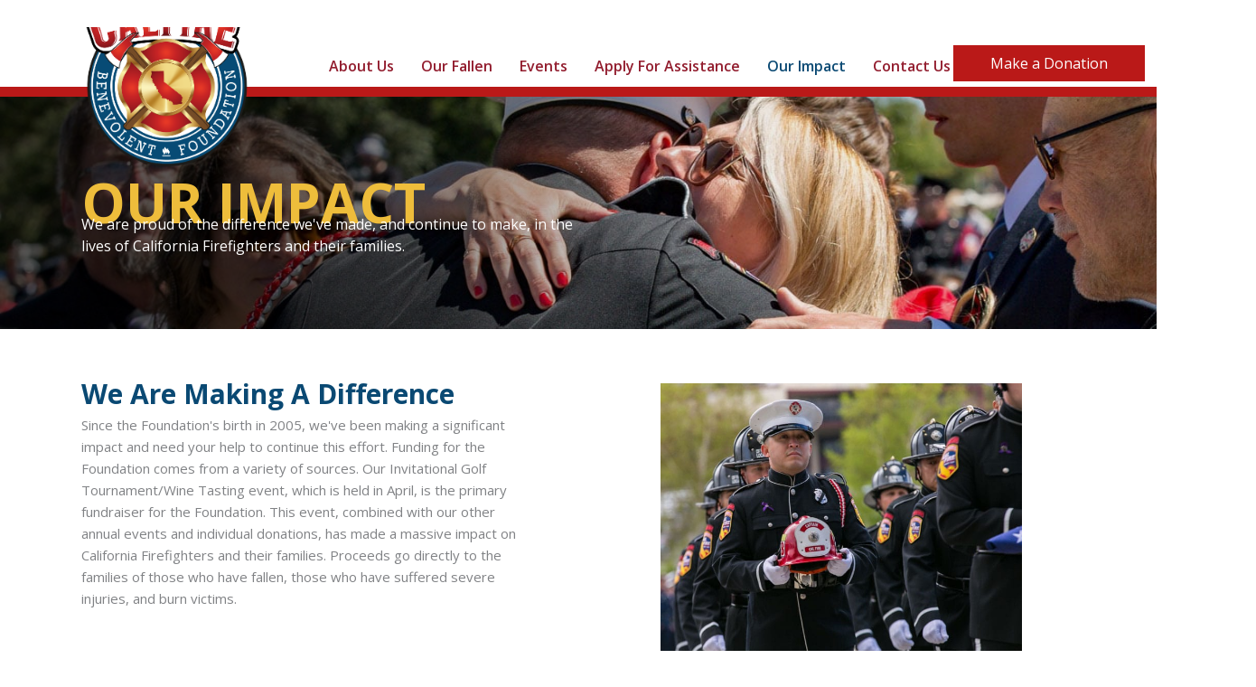

--- FILE ---
content_type: text/css
request_url: https://calfire.foundation/wp-content/uploads/bb-plugin/cache/418-layout.css?ver=50a601792054a7536199363aa8f13e6e
body_size: 23883
content:
.fl-builder-content *,.fl-builder-content *:before,.fl-builder-content *:after {-webkit-box-sizing: border-box;-moz-box-sizing: border-box;box-sizing: border-box;}.fl-row:before,.fl-row:after,.fl-row-content:before,.fl-row-content:after,.fl-col-group:before,.fl-col-group:after,.fl-col:before,.fl-col:after,.fl-module:not([data-accepts]):before,.fl-module:not([data-accepts]):after,.fl-module-content:before,.fl-module-content:after {display: table;content: " ";}.fl-row:after,.fl-row-content:after,.fl-col-group:after,.fl-col:after,.fl-module:not([data-accepts]):after,.fl-module-content:after {clear: both;}.fl-clear {clear: both;}.fl-row,.fl-row-content {margin-left: auto;margin-right: auto;min-width: 0;}.fl-row-content-wrap {position: relative;}.fl-builder-mobile .fl-row-bg-photo .fl-row-content-wrap {background-attachment: scroll;}.fl-row-bg-video,.fl-row-bg-video .fl-row-content,.fl-row-bg-embed,.fl-row-bg-embed .fl-row-content {position: relative;}.fl-row-bg-video .fl-bg-video,.fl-row-bg-embed .fl-bg-embed-code {bottom: 0;left: 0;overflow: hidden;position: absolute;right: 0;top: 0;}.fl-row-bg-video .fl-bg-video video,.fl-row-bg-embed .fl-bg-embed-code video {bottom: 0;left: 0px;max-width: none;position: absolute;right: 0;top: 0px;}.fl-row-bg-video .fl-bg-video video {min-width: 100%;min-height: 100%;width: auto;height: auto;}.fl-row-bg-video .fl-bg-video iframe,.fl-row-bg-embed .fl-bg-embed-code iframe {pointer-events: none;width: 100vw;height: 56.25vw; max-width: none;min-height: 100vh;min-width: 177.77vh; position: absolute;top: 50%;left: 50%;-ms-transform: translate(-50%, -50%); -webkit-transform: translate(-50%, -50%); transform: translate(-50%, -50%);}.fl-bg-video-fallback {background-position: 50% 50%;background-repeat: no-repeat;background-size: cover;bottom: 0px;left: 0px;position: absolute;right: 0px;top: 0px;}.fl-row-bg-slideshow,.fl-row-bg-slideshow .fl-row-content {position: relative;}.fl-row .fl-bg-slideshow {bottom: 0;left: 0;overflow: hidden;position: absolute;right: 0;top: 0;z-index: 0;}.fl-builder-edit .fl-row .fl-bg-slideshow * {bottom: 0;height: auto !important;left: 0;position: absolute !important;right: 0;top: 0;}.fl-row-bg-overlay .fl-row-content-wrap:after {border-radius: inherit;content: '';display: block;position: absolute;top: 0;right: 0;bottom: 0;left: 0;z-index: 0;}.fl-row-bg-overlay .fl-row-content {position: relative;z-index: 1;}.fl-row-default-height .fl-row-content-wrap,.fl-row-custom-height .fl-row-content-wrap {display: -webkit-box;display: -webkit-flex;display: -ms-flexbox;display: flex;min-height: 100vh;}.fl-row-overlap-top .fl-row-content-wrap {display: -webkit-inline-box;display: -webkit-inline-flex;display: -moz-inline-box;display: -ms-inline-flexbox;display: inline-flex;width: 100%;}.fl-row-default-height .fl-row-content-wrap,.fl-row-custom-height .fl-row-content-wrap {min-height: 0;}.fl-row-default-height .fl-row-content,.fl-row-full-height .fl-row-content,.fl-row-custom-height .fl-row-content {-webkit-box-flex: 1 1 auto; -moz-box-flex: 1 1 auto;-webkit-flex: 1 1 auto;-ms-flex: 1 1 auto;flex: 1 1 auto;}.fl-row-default-height .fl-row-full-width.fl-row-content,.fl-row-full-height .fl-row-full-width.fl-row-content,.fl-row-custom-height .fl-row-full-width.fl-row-content {max-width: 100%;width: 100%;}.fl-row-default-height.fl-row-align-center .fl-row-content-wrap,.fl-row-full-height.fl-row-align-center .fl-row-content-wrap,.fl-row-custom-height.fl-row-align-center .fl-row-content-wrap {-webkit-align-items: center;-webkit-box-align: center;-webkit-box-pack: center;-webkit-justify-content: center;-ms-flex-align: center;-ms-flex-pack: center;justify-content: center;align-items: center;}.fl-row-default-height.fl-row-align-bottom .fl-row-content-wrap,.fl-row-full-height.fl-row-align-bottom .fl-row-content-wrap,.fl-row-custom-height.fl-row-align-bottom .fl-row-content-wrap {-webkit-align-items: flex-end;-webkit-justify-content: flex-end;-webkit-box-align: end;-webkit-box-pack: end;-ms-flex-align: end;-ms-flex-pack: end;justify-content: flex-end;align-items: flex-end;}.fl-col-group-equal-height {display: flex;flex-wrap: wrap;width: 100%;}.fl-col-group-equal-height.fl-col-group-has-child-loading {flex-wrap: nowrap;}.fl-col-group-equal-height .fl-col,.fl-col-group-equal-height .fl-col-content {display: flex;flex: 1 1 auto;}.fl-col-group-equal-height .fl-col-content {flex-direction: column;flex-shrink: 1;min-width: 1px;max-width: 100%;width: 100%;}.fl-col-group-equal-height:before,.fl-col-group-equal-height .fl-col:before,.fl-col-group-equal-height .fl-col-content:before,.fl-col-group-equal-height:after,.fl-col-group-equal-height .fl-col:after,.fl-col-group-equal-height .fl-col-content:after{content: none;}.fl-col-group-nested.fl-col-group-equal-height.fl-col-group-align-top .fl-col-content,.fl-col-group-equal-height.fl-col-group-align-top .fl-col-content {justify-content: flex-start;}.fl-col-group-nested.fl-col-group-equal-height.fl-col-group-align-center .fl-col-content,.fl-col-group-equal-height.fl-col-group-align-center .fl-col-content {justify-content: center;}.fl-col-group-nested.fl-col-group-equal-height.fl-col-group-align-bottom .fl-col-content,.fl-col-group-equal-height.fl-col-group-align-bottom .fl-col-content {justify-content: flex-end;}.fl-col-group-equal-height.fl-col-group-align-center .fl-col-group {width: 100%;}.fl-col {float: left;min-height: 1px;}.fl-col-bg-overlay .fl-col-content {position: relative;}.fl-col-bg-overlay .fl-col-content:after {border-radius: inherit;content: '';display: block;position: absolute;top: 0;right: 0;bottom: 0;left: 0;z-index: 0;}.fl-col-bg-overlay .fl-module {position: relative;z-index: 2;}.single:not(.woocommerce).single-fl-builder-template .fl-content {width: 100%;}.fl-builder-layer {position: absolute;top:0;left:0;right: 0;bottom: 0;z-index: 0;pointer-events: none;overflow: hidden;}.fl-builder-shape-layer {z-index: 0;}.fl-builder-shape-layer.fl-builder-bottom-edge-layer {z-index: 1;}.fl-row-bg-overlay .fl-builder-shape-layer {z-index: 1;}.fl-row-bg-overlay .fl-builder-shape-layer.fl-builder-bottom-edge-layer {z-index: 2;}.fl-row-has-layers .fl-row-content {z-index: 1;}.fl-row-bg-overlay .fl-row-content {z-index: 2;}.fl-builder-layer > * {display: block;position: absolute;top:0;left:0;width: 100%;}.fl-builder-layer + .fl-row-content {position: relative;}.fl-builder-layer .fl-shape {fill: #aaa;stroke: none;stroke-width: 0;width:100%;}@supports (-webkit-touch-callout: inherit) {.fl-row.fl-row-bg-parallax .fl-row-content-wrap,.fl-row.fl-row-bg-fixed .fl-row-content-wrap {background-position: center !important;background-attachment: scroll !important;}}@supports (-webkit-touch-callout: none) {.fl-row.fl-row-bg-fixed .fl-row-content-wrap {background-position: center !important;background-attachment: scroll !important;}}.fl-clearfix:before,.fl-clearfix:after {display: table;content: " ";}.fl-clearfix:after {clear: both;}.sr-only {position: absolute;width: 1px;height: 1px;padding: 0;overflow: hidden;clip: rect(0,0,0,0);white-space: nowrap;border: 0;}.fl-builder-content a.fl-button,.fl-builder-content a.fl-button:visited {border-radius: 4px;-moz-border-radius: 4px;-webkit-border-radius: 4px;display: inline-block;font-size: 16px;font-weight: normal;line-height: 18px;padding: 12px 24px;text-decoration: none;text-shadow: none;}.fl-builder-content .fl-button:hover {text-decoration: none;}.fl-builder-content .fl-button:active {position: relative;top: 1px;}.fl-builder-content .fl-button-width-full .fl-button {display: block;text-align: center;}.fl-builder-content .fl-button-width-custom .fl-button {display: inline-block;text-align: center;max-width: 100%;}.fl-builder-content .fl-button-left {text-align: left;}.fl-builder-content .fl-button-center {text-align: center;}.fl-builder-content .fl-button-right {text-align: right;}.fl-builder-content .fl-button i {font-size: 1.3em;height: auto;margin-right:8px;vertical-align: middle;width: auto;}.fl-builder-content .fl-button i.fl-button-icon-after {margin-left: 8px;margin-right: 0;}.fl-builder-content .fl-button-has-icon .fl-button-text {vertical-align: middle;}.fl-icon-wrap {display: inline-block;}.fl-icon {display: table-cell;vertical-align: middle;}.fl-icon a {text-decoration: none;}.fl-icon i {float: right;height: auto;width: auto;}.fl-icon i:before {border: none !important;height: auto;width: auto;}.fl-icon-text {display: table-cell;text-align: left;padding-left: 15px;vertical-align: middle;}.fl-icon-text-empty {display: none;}.fl-icon-text *:last-child {margin: 0 !important;padding: 0 !important;}.fl-icon-text a {text-decoration: none;}.fl-icon-text span {display: block;}.fl-icon-text span.mce-edit-focus {min-width: 1px;}.fl-module img {max-width: 100%;}.fl-photo {line-height: 0;position: relative;}.fl-photo-align-left {text-align: left;}.fl-photo-align-center {text-align: center;}.fl-photo-align-right {text-align: right;}.fl-photo-content {display: inline-block;line-height: 0;position: relative;max-width: 100%;}.fl-photo-img-svg {width: 100%;}.fl-photo-content img {display: inline;height: auto;max-width: 100%;}.fl-photo-crop-circle img {-webkit-border-radius: 100%;-moz-border-radius: 100%;border-radius: 100%;}.fl-photo-caption {font-size: 13px;line-height: 18px;overflow: hidden;text-overflow: ellipsis;}.fl-photo-caption-below {padding-bottom: 20px;padding-top: 10px;}.fl-photo-caption-hover {background: rgba(0,0,0,0.7);bottom: 0;color: #fff;left: 0;opacity: 0;filter: alpha(opacity = 0);padding: 10px 15px;position: absolute;right: 0;-webkit-transition:opacity 0.3s ease-in;-moz-transition:opacity 0.3s ease-in;transition:opacity 0.3s ease-in;}.fl-photo-content:hover .fl-photo-caption-hover {opacity: 100;filter: alpha(opacity = 100);}.fl-builder-pagination,.fl-builder-pagination-load-more {padding: 40px 0;}.fl-builder-pagination ul.page-numbers {list-style: none;margin: 0;padding: 0;text-align: center;}.fl-builder-pagination li {display: inline-block;list-style: none;margin: 0;padding: 0;}.fl-builder-pagination li a.page-numbers,.fl-builder-pagination li span.page-numbers {border: 1px solid #e6e6e6;display: inline-block;padding: 5px 10px;margin: 0 0 5px;}.fl-builder-pagination li a.page-numbers:hover,.fl-builder-pagination li span.current {background: #f5f5f5;text-decoration: none;}.fl-slideshow,.fl-slideshow * {-webkit-box-sizing: content-box;-moz-box-sizing: content-box;box-sizing: content-box;}.fl-slideshow .fl-slideshow-image img {max-width: none !important;}.fl-slideshow-social {line-height: 0 !important;}.fl-slideshow-social * {margin: 0 !important;}.fl-builder-content .bx-wrapper .bx-viewport {background: transparent;border: none;box-shadow: none;-moz-box-shadow: none;-webkit-box-shadow: none;left: 0;}.mfp-wrap button.mfp-arrow,.mfp-wrap button.mfp-arrow:active,.mfp-wrap button.mfp-arrow:hover,.mfp-wrap button.mfp-arrow:focus {background: transparent !important;border: none !important;outline: none;position: absolute;top: 50%;box-shadow: none !important;-moz-box-shadow: none !important;-webkit-box-shadow: none !important;}.mfp-wrap .mfp-close,.mfp-wrap .mfp-close:active,.mfp-wrap .mfp-close:hover,.mfp-wrap .mfp-close:focus {background: transparent !important;border: none !important;outline: none;position: absolute;top: 0;box-shadow: none !important;-moz-box-shadow: none !important;-webkit-box-shadow: none !important;}.admin-bar .mfp-wrap .mfp-close,.admin-bar .mfp-wrap .mfp-close:active,.admin-bar .mfp-wrap .mfp-close:hover,.admin-bar .mfp-wrap .mfp-close:focus {top: 32px!important;}img.mfp-img {padding: 0;}.mfp-counter {display: none;}.mfp-wrap .mfp-preloader.fa {font-size: 30px;}.fl-form-field {margin-bottom: 15px;}.fl-form-field input.fl-form-error {border-color: #DD6420;}.fl-form-error-message {clear: both;color: #DD6420;display: none;padding-top: 8px;font-size: 12px;font-weight: lighter;}.fl-form-button-disabled {opacity: 0.5;}.fl-animation {opacity: 0;}body.fl-no-js .fl-animation {opacity: 1;}.fl-builder-preview .fl-animation,.fl-builder-edit .fl-animation,.fl-animated {opacity: 1;}.fl-animated {animation-fill-mode: both;-webkit-animation-fill-mode: both;}.fl-button.fl-button-icon-animation i {width: 0 !important;opacity: 0;-ms-filter: "alpha(opacity=0)";transition: all 0.2s ease-out;-webkit-transition: all 0.2s ease-out;}.fl-button.fl-button-icon-animation:hover i {opacity: 1! important;-ms-filter: "alpha(opacity=100)";}.fl-button.fl-button-icon-animation i.fl-button-icon-after {margin-left: 0px !important;}.fl-button.fl-button-icon-animation:hover i.fl-button-icon-after {margin-left: 10px !important;}.fl-button.fl-button-icon-animation i.fl-button-icon-before {margin-right: 0 !important;}.fl-button.fl-button-icon-animation:hover i.fl-button-icon-before {margin-right: 20px !important;margin-left: -10px;}.fl-builder-content a.fl-button,.fl-builder-content a.fl-button:visited {background: #fafafa;border: 1px solid #ccc;color: #333;}.fl-builder-content a.fl-button *,.fl-builder-content a.fl-button:visited * {color: #333;}@media (max-width: 1200px) {}@media (max-width: 1024px) { .fl-col-group.fl-col-group-medium-reversed {display: -webkit-flex;display: flex;-webkit-flex-wrap: wrap-reverse;flex-wrap: wrap-reverse;flex-direction: row-reverse;} }@media (max-width: 480px) { .fl-row-content-wrap {background-attachment: scroll !important;}.fl-row-bg-parallax .fl-row-content-wrap {background-attachment: scroll !important;background-position: center center !important;}.fl-col-group.fl-col-group-equal-height {display: block;}.fl-col-group.fl-col-group-equal-height.fl-col-group-custom-width {display: -webkit-box;display: -webkit-flex;display: flex;}.fl-col-group.fl-col-group-responsive-reversed {display: -webkit-flex;display: flex;-webkit-flex-wrap: wrap-reverse;flex-wrap: wrap-reverse;flex-direction: row-reverse;}.fl-col-group.fl-col-group-responsive-reversed .fl-col:not(.fl-col-small-custom-width) {flex-basis: 100%;width: 100% !important;}.fl-col-group.fl-col-group-medium-reversed:not(.fl-col-group-responsive-reversed) {display: unset;display: unset;-webkit-flex-wrap: unset;flex-wrap: unset;flex-direction: unset;}.fl-col {clear: both;float: none;margin-left: auto;margin-right: auto;width: auto !important;}.fl-col-small:not(.fl-col-small-full-width) {max-width: 400px;}.fl-block-col-resize {display:none;}.fl-row[data-node] .fl-row-content-wrap {margin: 0;padding-left: 0;padding-right: 0;}.fl-row[data-node] .fl-bg-video,.fl-row[data-node] .fl-bg-slideshow {left: 0;right: 0;}.fl-col[data-node] .fl-col-content {margin: 0;padding-left: 0;padding-right: 0;} }@media (min-width: 1201px) {html .fl-visible-large:not(.fl-visible-desktop),html .fl-visible-medium:not(.fl-visible-desktop),html .fl-visible-mobile:not(.fl-visible-desktop) {display: none;}}@media (min-width: 1025px) and (max-width: 1200px) {html .fl-visible-desktop:not(.fl-visible-large),html .fl-visible-medium:not(.fl-visible-large),html .fl-visible-mobile:not(.fl-visible-large) {display: none;}}@media (min-width: 481px) and (max-width: 1024px) {html .fl-visible-desktop:not(.fl-visible-medium),html .fl-visible-large:not(.fl-visible-medium),html .fl-visible-mobile:not(.fl-visible-medium) {display: none;}}@media (max-width: 480px) {html .fl-visible-desktop:not(.fl-visible-mobile),html .fl-visible-large:not(.fl-visible-mobile),html .fl-visible-medium:not(.fl-visible-mobile) {display: none;}}.fl-col-content {display: flex;flex-direction: column;margin-top: 0px;margin-right: 0px;margin-bottom: 0px;margin-left: 0px;padding-top: 0px;padding-right: 0px;padding-bottom: 0px;padding-left: 0px;}.fl-row-fixed-width {max-width: 1100px;}.fl-row-content-wrap {margin-top: 0px;margin-right: 0px;margin-bottom: 0px;margin-left: 0px;padding-top: 20px;padding-right: 20px;padding-bottom: 20px;padding-left: 20px;}.fl-module-content, .fl-module:where(.fl-module:not(:has(> .fl-module-content))) {margin-top: 20px;margin-right: 20px;margin-bottom: 20px;margin-left: 20px;}.page .fl-post-header, .single-fl-builder-template .fl-post-header { display:none; }.fl-node-5de6bb3519e94 > .fl-row-content-wrap {background-color: #ffffff;} .fl-node-5de6bb3519e94 > .fl-row-content-wrap {margin-bottom:-20px;}@media ( max-width: 1024px ) { .fl-node-5de6bb3519e94.fl-row > .fl-row-content-wrap {margin-top:-20px;}}@media ( max-width: 480px ) { .fl-node-5de6bb3519e94.fl-row > .fl-row-content-wrap {margin-top:0px;}}@media ( max-width: 1024px ) { .fl-node-5de6bb3519e94.fl-row > .fl-row-content-wrap {padding-top:0px;}}@media ( max-width: 480px ) { .fl-node-5de6bb3519e94.fl-row > .fl-row-content-wrap {padding-top:0px;}}.fl-node-5de6bb3b5adcf > .fl-row-content-wrap {background-color: #ba1918;} .fl-node-5de6bb3b5adcf > .fl-row-content-wrap {padding-top:5px;padding-bottom:5px;}.fl-node-5de6bb458f833 > .fl-row-content-wrap:after {background-image: linear-gradient(90deg, rgba(0,0,0,0.64) 24%, rgba(0,0,0,0.06) 60%);}.fl-node-5de6bb458f833 > .fl-row-content-wrap {background-image: url(https://calfire.foundation/wp-content/uploads/2020/07/header_option_sm.jpg);background-repeat: no-repeat;background-position: right center;background-attachment: scroll;background-size: cover;}@media(max-width: 480px) {.fl-node-5de6bb458f833 > .fl-row-content-wrap {background-image: url(https://calfire.foundation/wp-content/uploads/2020/03/Mobile_impact.jpg);background-position: right center;}} .fl-node-5de6bb458f833 > .fl-row-content-wrap {padding-top:80px;padding-bottom:80px;} .fl-node-5dd84af597ddf > .fl-row-content-wrap {padding-top:60px;padding-bottom:70px;}@media ( max-width: 1024px ) { .fl-node-5dd84af597ddf.fl-row > .fl-row-content-wrap {padding-top:40px;padding-bottom:40px;}}@media ( max-width: 480px ) { .fl-node-5dd84af597ddf.fl-row > .fl-row-content-wrap {padding-top:40px;padding-bottom:40px;}}.fl-node-5dd85001379bf > .fl-row-content-wrap {background-color: #eff1f3;} .fl-node-5dd85001379bf > .fl-row-content-wrap {padding-top:30px;padding-bottom:30px;}.fl-node-5e694612c23be > .fl-row-content-wrap {background-color: #ba1918;} .fl-node-5e694612c23be > .fl-row-content-wrap {padding-top:40px;padding-bottom:49px;}.fl-node-5e34a10a94238 > .fl-row-content-wrap {background-color: #eff1f3;background-image: url(https://calfire.foundation/wp-content/uploads/2020/07/background_sm.jpg);background-repeat: no-repeat;background-position: center center;background-attachment: fixed;background-size: cover;}.fl-node-5e34a10a94238 > .fl-row-content-wrap:after {background-color: rgba(239,241,243,0.78);}.fl-node-5dd84af597de5 > .fl-row-content-wrap:after {background-color: rgba(8,56,89,0.86);}.fl-node-5dd84af597de5 > .fl-row-content-wrap {background-image: url(https://calfire.foundation/wp-content/uploads/2019/11/footer_image_sm.jpg);background-repeat: no-repeat;background-position: center top;background-attachment: scroll;background-size: cover;} .fl-node-5dd84af597de5 > .fl-row-content-wrap {padding-top:60px;padding-bottom:70px;}@media ( max-width: 480px ) { .fl-node-5dd84af597de5.fl-row > .fl-row-content-wrap {padding-top:40px;padding-bottom:40px;}}.fl-node-5e694612dd02a {width: 100%;}.fl-node-5e34a10a94236 {width: 100%;}.fl-node-5e34a10a94234 {width: 100%;}.fl-node-5de6bb458f830 {width: 26.91%;}@media ( max-width: 1024px ) { .fl-node-5de6bb458f830.fl-col > .fl-col-content {margin-right:-40px;margin-left:20px;}}@media ( max-width: 480px ) { .fl-node-5de6bb458f830.fl-col > .fl-col-content {margin-right:0px;}}.fl-node-5de6bb458f82d {width: 52.19%;}.fl-node-5de5b86616a1c {width: 100%;}.fl-node-5de5b86616a1e {width: 23.51%;} .fl-node-5de5b86616a1e > .fl-col-content {padding-left:0px;}.fl-node-5de5b86616a1f {width: 66.04%;}@media ( max-width: 1024px ) { .fl-node-5de5b86616a1f.fl-col > .fl-col-content {margin-right:0px;margin-left:0px;}}@media ( max-width: 1024px ) { .fl-node-5de5b86616a1f.fl-col > .fl-col-content {padding-right:0px;padding-left:0px;}}.fl-node-5f08f3f430c83 {width: 10.45%;} .fl-node-5f08f3f430c83 > .fl-col-content {margin-right:-200px;margin-left:-20px;}.fl-node-5dd84af597de1 {width: 52.82%;}.fl-node-5dd850013efac {width: 100%;}.fl-node-5ddc71dc267b7 {width: 36.33%;}.fl-node-5ddc719d8e367 {width: 47.18%;}.fl-node-5de6bb458f831 {width: 73.09%;}.fl-node-5de6bb458f82e {width: 47.81%;}.fl-node-5ddc71dc267bb {width: 35.07%;}.fl-node-5de5b879ea683 {width: 100%;}.fl-node-5ddc71dc267bd {width: 28.6%;}.fl-node-5dd7338009201 {width: 100%;}.fl-node-5dd7338009204 {width: 50%;}.fl-node-5dd7338009205 {width: 50%;}.fl-node-7l5birmxqtve {width: 100%;}.uabb-heading-wrapper .uabb-heading {padding: 0;margin: 0;}.uabb-module-content.uabb-heading-wrapper {position: relative;}.uabb-module-content .uabb-text-editor :not(a) {color: inherit;}.uabb-module-content .uabb-text-editor :not(i) {font-family: inherit;}.uabb-module-content .uabb-text-editor :not(h1):not(h2):not(h3):not(h4):not(h5):not(h6) {font-size: inherit;line-height: inherit;}.uabb-module-content .uabb-text-editor :not(h1):not(h2):not(h3):not(h4):not(h5):not(h6):not(strong):not(b):not(i) {font-weight: inherit;}.uabb-background-heading-wrap {z-index: 2;-webkit-box-orient: horizontal;-webkit-box-direction: normal;-webkit-flex-direction: row;-ms-flex-direction: row;flex-direction: row;}.uabb-background-heading-wrap::before {position: absolute;top: 50%;left: 0;z-index: 0;display: block;color: rgba(0, 0, 0, 0.09);content: attr(data-background-text);font-size: 100px;-webkit-transform: translateY(-50%);-ms-transform: translateY(-50%);transform: translateY(-50%);}.uabb-module-content.uabb-heading-wrapper.uabb-heading-align-center .uabb-background-heading-wrap:before {top: 40%;left: 50%;-webkit-transform: translateX(-50%) translateY(-50%);-ms-transform: translateX(-50%) translateY(-50%);transform: translateX(-50%) translateY(-50%);}.uabb-module-content.uabb-heading-wrapper.uabb-heading-align-right .uabb-background-heading-wrap:before {right: 0;left: auto;}.uabb-heading-wrapper .uabb-heading a,.uabb-heading a,.uabb-heading a:hover,.uabb-heading a:focus,.uabb-heading a:active {text-decoration: none;}.uabb-heading-align-left .uabb-heading,.uabb-heading-align-left .uabb-subheading,.uabb-heading-align-left .uabb-subheading *,.uabb-module-content.uabb-heading-wrapper.uabb-heading-align-left .uabb-background-heading-wrap {text-align: left;}.uabb-heading-align-center .uabb-heading,.uabb-heading-align-center .uabb-subheading,.uabb-heading-align-center .uabb-subheading *,.uabb-module-content.uabb-heading-wrapper.uabb-heading-align-center .uabb-background-heading-wrap {text-align: center;}.uabb-heading-align-right .uabb-heading,.uabb-heading-align-right .uabb-subheading,.uabb-heading-align-right .uabb-subheading *,.uabb-module-content.uabb-heading-wrapper.uabb-heading-align-right .uabb-background-heading-wrap {text-align: right;}.uabb-heading-wrapper .uabb-subheading * {margin: 0;}.fl-node-5e694752b0ac3 .uabb-heading .uabb-heading-text {}.fl-node-5e694752b0ac3 .uabb-heading .uabb-heading-text {}.fl-node-5e694752b0ac3 .uabb-heading-wrapper .uabb-heading {margin-top: 0px;margin-bottom: 15px;}.fl-node-5e694752b0ac3 .uabb-subheading {margin-top: 15px;margin-bottom: 0px;}.fl-node-5e694752b0ac3 .fl-module-content.fl-node-content .uabb-heading,.fl-node-5e694752b0ac3 .fl-module-content.fl-node-content .uabb-heading .uabb-heading-text,.fl-node-5e694752b0ac3 .fl-module-content.fl-node-content .uabb-heading * {color: #0a4973;}.fl-node-5e694752b0ac3 .uabb-module-content.uabb-heading-wrapper .uabb-background-heading-wrap::before {color: ;}@media ( max-width: 1024px ) {.fl-node-5e694752b0ac3 .uabb-responsive-medsmall .uabb-side-left,.fl-node-5e694752b0ac3 .uabb-responsive-medsmall .uabb-side-right {width: 20%;}.fl-node-5e694752b0ac3 .uabb-responsive-medsmall .uabb-divider-content h3 {white-space: normal;}.fl-node-5e694752b0ac3 .uabb-heading .uabb-heading-text {}.uabb-background-heading-wrap::before {-webkit-transform: translateY(-50%);-ms-transform: translateY(-50%);transform: translateY(-50%);}}@media ( max-width: 480px ) {.fl-node-5e694752b0ac3 .uabb-responsive-mobile .uabb-side-left,.fl-node-5e694752b0ac3 .uabb-responsive-mobile .uabb-side-right,.fl-node-5e694752b0ac3 .uabb-responsive-medsmall .uabb-side-left,.fl-node-5e694752b0ac3 .uabb-responsive-medsmall .uabb-side-right {width: 10%;}.fl-node-5e694752b0ac3 .uabb-responsive-mobile .uabb-divider-content h3 {white-space: normal;}.fl-node-5e694752b0ac3 .uabb-heading .uabb-heading-text {}.fl-node-5e694752b0ac3 .uabb-heading-wrapper .uabb-heading,.fl-node-5e694752b0ac3 .uabb-heading-wrapper .uabb-subheading,.fl-node-5e694752b0ac3 .uabb-heading-wrapper .uabb-subheading * {text-align: center;}.uabb-background-heading-wrap::before {-webkit-transform: translateY(-50%);-ms-transform: translateY(-50%);transform: translateY(-50%);}}.fl-node-5e694752b0ac3 .uabb-heading-wrapper .uabb-heading,.fl-node-5e694752b0ac3 .uabb-heading-wrapper .uabb-heading .uabb-heading-text {font-family: "Open Sans", sans-serif;font-weight: 700;font-size: 30px;} .fl-node-5e694752b0ac3 > .fl-module-content {margin-top:40px;margin-bottom:-5px;}@media (max-width: 480px) { .fl-node-5e694752b0ac3 > .fl-module-content { margin-top:20px;margin-bottom:20px; } }body a.infobox-title-link {text-decoration: none;}body h1.uabb-infobox-title,body h2.uabb-infobox-title,body h3.uabb-infobox-title,body h4.uabb-infobox-title,body h5.uabb-infobox-title,body h6.uabb-infobox-title,.uabb-infobox-content .uabb-infobox-title-prefix {margin: 0;padding: 0;}.uabb-module-content .uabb-text-editor :not(a) {color: inherit;}.uabb-module-content .uabb-text-editor :not(i) {font-family: inherit;}.uabb-module-content .uabb-text-editor :not(h1):not(h2):not(h3):not(h4):not(h5):not(h6) {font-size: inherit;line-height: inherit;}.uabb-module-content .uabb-text-editor :not(h1):not(h2):not(h3):not(h4):not(h5):not(h6):not(strong):not(b):not(i) {font-weight: inherit;}.uabb-infobox-content .uabb-infobox-text p:last-of-type {margin-bottom: 0;}.uabb-infobox-content .uabb-infobox-text p {padding: 0 0 10px;}.fl-builder-content .uabb-infobox-text h1,.fl-builder-content .uabb-infobox-text h2,.fl-builder-content .uabb-infobox-text h3,.fl-builder-content .uabb-infobox-text h4,.fl-builder-content .uabb-infobox-text h5,.fl-builder-content .uabb-infobox-text h6 {margin: 0;}.infobox-icon-above-title .uabb-infobox-left-right-wrap,.infobox-icon-below-title .uabb-infobox-left-right-wrap,.infobox-photo-above-title .uabb-infobox-left-right-wrap,.infobox-photo-below-title .uabb-infobox-left-right-wrap {display: block;min-width: 100%;width: 100%;}.infobox-icon-above-title .uabb-icon,.infobox-icon-below-title .uabb-icon,.infobox-photo-above-title .uabb-imgicon-wrap {display: block;}.infobox-icon-left-title .uabb-infobox-title,.infobox-icon-right-title .uabb-infobox-title,.infobox-icon-left-title .uabb-imgicon-wrap,.infobox-icon-right-title .uabb-imgicon-wrap,.infobox-photo-left-title .uabb-infobox-title,.infobox-photo-right-title .uabb-infobox-title,.infobox-photo-left-title .uabb-imgicon-wrap,.infobox-photo-right-title .uabb-imgicon-wrap {display: inline-block;vertical-align: middle;}.infobox-icon-left-title .left-title-image,.infobox-icon-right-title .right-title-image,.infobox-icon-left .uabb-infobox-left-right-wrap,.infobox-icon-right .uabb-infobox-left-right-wrap,.infobox-photo-left .uabb-infobox-left-right-wrap,.infobox-photo-right .uabb-infobox-left-right-wrap {display: inline-block;width: 100%;}.infobox-icon-left-title .uabb-imgicon-wrap,.infobox-icon-left .uabb-imgicon-wrap,.infobox-photo-left-title .uabb-imgicon-wrap,.infobox-photo-left .uabb-imgicon-wrap {margin-right: 20px;}.infobox-icon-right-title .uabb-imgicon-wrap,.infobox-icon-right .uabb-imgicon-wrap,.infobox-photo-right-title .uabb-imgicon-wrap,.infobox-photo-right .uabb-imgicon-wrap {margin-left: 20px;}.infobox-icon-left .uabb-imgicon-wrap,.infobox-icon-right .uabb-imgicon-wrap,.infobox-icon-left .uabb-infobox-content,.infobox-icon-right .uabb-infobox-content,.infobox-photo-left .uabb-imgicon-wrap,.infobox-photo-right .uabb-imgicon-wrap,.infobox-photo-left .uabb-infobox-content,.infobox-photo-right .uabb-infobox-content {display: inline-block;vertical-align: top;}.infobox-photo-below-title .uabb-imgicon-wrap {display: block;margin: 10px 0 15px;}.infobox-photo-left-title .uabb-infobox-title-wrap,.infobox-icon-left-title .uabb-infobox-title-wrap,.infobox-photo-right-title .uabb-infobox-title-wrap,.infobox-icon-right-title .uabb-infobox-title-wrap {vertical-align: middle;}.fl-module-info-box .fl-module-content {display: -webkit-box;display: -webkit-flex;display: -ms-flexbox;display: flex;-webkit-box-orient: vertical;-webkit-box-direction: normal;-webkit-flex-direction: column;-ms-flex-direction: column;flex-direction: column;flex-shrink: 1;}.fl-module-info-box .uabb-separator-parent {line-height: 0;}.fl-module-info-box .uabb-infobox-module-link {position: absolute;width: 100%;height: 100%;left: 0;top: 0;bottom: 0;right: 0;z-index: 4;}@media (max-width: 480px) { .infobox-photo-left,.infobox-photo-right {display: block;}.infobox-photo-left .infobox-photo,.infobox-photo-left-text .infobox-photo {display: block;margin-bottom: 15px;padding-left: 0;padding-right: 0;width: auto;}.infobox-photo-right .infobox-photo,.infobox-photo-right-text .infobox-photo {display: block;margin-top: 25px;padding-left: 0;padding-right: 0;width: auto;}.infobox-photo-left .infobox-content,.infobox-photo-left-text .infobox-content,.infobox-photo-right .infobox-content,.infobox-photo-right-text .infobox-content {display: block;width: auto;} }.fl-node-5ddc755de367a {width: 100%;}.fl-node-5ddc755de367a .uabb-imgicon-wrap {text-align: ;}.fl-node-5ddc755de367a .uabb-image .uabb-photo-img {width: 90px;}.fl-node-5ddc755de367a .uabb-image .uabb-image-content{}@media ( max-width: 1024px ) {.fl-node-5ddc755de367a .uabb-imgicon-wrap {text-align: ;}}@media ( max-width: 480px ) {.fl-node-5ddc755de367a .uabb-imgicon-wrap {text-align: ;}}.fl-node-5ddc755de367a .uabb-icon-wrap .uabb-icon i {width: auto;}.fl-node-5ddc755de367a .uabb-infobox {}.fl-node-5ddc755de367a .infobox-left,.fl-node-5ddc755de367a .uabb-infobox .uabb-separator {text-align: left;}.fl-builder-content .fl-node-5ddc755de367a .uabb-infobox-title {margin-top: px;margin-bottom: 10px;}.fl-builder-content .fl-node-5ddc755de367a .uabb-infobox-text {margin-top: 0px;margin-bottom: 0px;}.fl-node-5ddc755de367a .uabb-infobox-text {color:var(--ast-global-color-3);}.fl-builder-content .fl-node-5ddc755de367a .uabb-imgicon-wrap {margin-top: 5px;margin-bottom: 10px;}.fl-builder-content .fl-node-5ddc755de367a .uabb-infobox-title-prefix {color: #0a4973;}@media (max-width: 1024px) { .fl-builder-content .fl-node-5ddc755de367a .uabb-infobox {;}}@media (max-width: 480px) { .fl-builder-content .fl-node-5ddc755de367a .uabb-infobox {;}.fl-node-5ddc755de367a .infobox-responsive-center {text-align: center;}}.fl-node-5ddc755de367a .uabb-infobox-title {font-family: "Open Sans", sans-serif;font-weight: 600;font-size: 16px;}.fl-node-5ddc755de367a .uabb-infobox-title-prefix {font-family: "Open Sans", sans-serif;font-weight: 700;font-size: 30px;}@media(max-width: 1024px) {.fl-node-5ddc755de367a .uabb-infobox-title-prefix {font-size: 22px;}} .fl-node-5ddc755de367a > .fl-module-content {margin-right:60px;}@media ( max-width: 1024px ) { .fl-node-5ddc755de367a.fl-module > .fl-module-content {margin-right:0px;margin-left:0px;}}@media ( max-width: 480px ) { .fl-node-5ddc755de367a.fl-module > .fl-module-content {margin-top:0px;margin-right:20px;margin-left:20px;}}.uabb-heading-wrapper .uabb-subheading * {margin: 0;}.fl-node-5e34a212f212c .uabb-heading .uabb-heading-text {}.fl-node-5e34a212f212c .uabb-heading .uabb-heading-text {}.fl-node-5e34a212f212c .uabb-heading-wrapper .uabb-heading {margin-top: 0px;margin-bottom: 0px;}.fl-node-5e34a212f212c .uabb-subheading {margin-top: 10px;margin-bottom: 0px;}.fl-node-5e34a212f212c .fl-module-content.fl-node-content .uabb-heading,.fl-node-5e34a212f212c .fl-module-content.fl-node-content .uabb-heading .uabb-heading-text,.fl-node-5e34a212f212c .fl-module-content.fl-node-content .uabb-heading * {color: #ffffff;}.fl-node-5e34a212f212c .uabb-module-content.uabb-heading-wrapper .uabb-background-heading-wrap::before {color: ;}@media ( max-width: 1024px ) {.fl-node-5e34a212f212c .uabb-responsive-medsmall .uabb-side-left,.fl-node-5e34a212f212c .uabb-responsive-medsmall .uabb-side-right {width: 20%;}.fl-node-5e34a212f212c .uabb-responsive-medsmall .uabb-divider-content h3 {white-space: normal;}.fl-node-5e34a212f212c .uabb-heading .uabb-heading-text {}.uabb-background-heading-wrap::before {-webkit-transform: translateY(-50%);-ms-transform: translateY(-50%);transform: translateY(-50%);}}@media ( max-width: 480px ) {.fl-node-5e34a212f212c .uabb-responsive-mobile .uabb-side-left,.fl-node-5e34a212f212c .uabb-responsive-mobile .uabb-side-right,.fl-node-5e34a212f212c .uabb-responsive-medsmall .uabb-side-left,.fl-node-5e34a212f212c .uabb-responsive-medsmall .uabb-side-right {width: 10%;}.fl-node-5e34a212f212c .uabb-responsive-mobile .uabb-divider-content h3 {white-space: normal;}.fl-node-5e34a212f212c .uabb-heading .uabb-heading-text {}.fl-node-5e34a212f212c .uabb-heading-wrapper .uabb-heading,.fl-node-5e34a212f212c .uabb-heading-wrapper .uabb-subheading,.fl-node-5e34a212f212c .uabb-heading-wrapper .uabb-subheading * {text-align: center;}.uabb-background-heading-wrap::before {-webkit-transform: translateY(-50%);-ms-transform: translateY(-50%);transform: translateY(-50%);}}.fl-node-5e34a212f212c .uabb-heading-wrapper .uabb-heading,.fl-node-5e34a212f212c .uabb-heading-wrapper .uabb-heading .uabb-heading-text {font-family: "Open Sans", sans-serif;font-weight: 700;font-size: 30px;} .fl-node-5e34a212f212c > .fl-module-content {margin-right:80px;}@media ( max-width: 480px ) { .fl-node-5e34a212f212c.fl-module > .fl-module-content {margin-top:0px;margin-right:40px;margin-left:40px;}}.uabb-module-testimonials .bx-wrapper {margin: 0 auto 35px;}.uabb-testimonials-wrap {position: relative;}.uabb-testimonials-wrap .uabb-testimonial {position: absolute;top: 0;visibility: hidden;}.uabb-testimonials-wrap .uabb-testimonial:first-child,.uabb-testimonials-loaded .uabb-testimonial {position: relative;visibility: visible;}.uabb-testimonials-wrap .uabb-slider-prev .fa,.uabb-testimonials-wrap .uabb-slider-next .fa,.uabb-testimonials-wrap .uabb-slider-prev i,.uabb-testimonials-wrap .uabb-slider-next i {-webkit-transition: opacity .2s;-moz-transition: opacity .2s;-o-transition: opacity .2s;-ms-transition: opacity .2s;transition: opacity .2s;font-size: 14px;height: 25px;width: 25px;line-height: 25px;}.uabb-testimonials-wrap .fa:hover {opacity: 1;}.uabb-testimonials.wide {text-align: center;}.uabb-testimonials-wrap.wide .uabb-slider-next,.uabb-testimonials-wrap.wide .uabb-slider-prev {position: absolute;top: 50%;margin-top: -10px;right: 0;}.uabb-testimonials-wrap.wide .far {font-size: 20px;position: relative;z-index: 1;}.uabb-testimonials-wrap.compact-wide .far {font-size: 20px;position: relative;z-index: 1;}.uabb-testimonials-wrap.wide .uabb-slider-prev {left: 0!important;}.uabb-testimonial-author .uabb-testimonial-author-name {margin: 0;padding: 0;}.uabb-slider-prev {left: -5px;text-align: center;}.uabb-slider-next {right: -5px;text-align: center;}.uabb-slider-next,.uabb-slider-prev {position: absolute;top: 50%;-webkit-transform: translateY(-50%);-moz-transform: translateY(-50%);-ms-transform: translateY(-50%);-o-transform: translateY(-50%);transform: translateY(-50%);}.uabb-slider-prev .fa:before,.uabb-slider-next .fa:before,.uabb-slider-prev i:before,.uabb-slider-next i:before {width: 26px;display: inline-block;}.uabb-testimonials.uabb-testimonial-left .uabb-testimonial-photo.uabb-testimonial-left .uabb-imgicon-wrap {margin-right: 20px;}.uabb-testimonials.uabb-testimonial-right .uabb-testimonial-photo.uabb-testimonial-right .uabb-imgicon-wrap {margin-left: 20px;}.uabb-testimonials.uabb-testimonial-right {direction: rtl;}.uabb-testimonials.uabb-testimonial-right .uabb-testimonial-info.uabb-testimonial-right {direction: ltr;}.uabb-testimonial-info.uabb-testimonial-right {text-align: right;}.uabb-testimonial-info.uabb-testimonial-top {text-align: center;display: block;}.uabb-testimonial-photo.uabb-testimonial-top {text-align: center;margin-bottom: 20px;}.uabb-testimonial-info {display: table-cell;vertical-align: top;}.uabb-testimonials .uabb-testimonial {display: table;width: 100%;}.uabb-testimonial .uabb-icon i {float: none;}.uabb-testimonials.slider-no,.uabb-testimonials.box {display: block;position: relative;}.uabb-testimonials.slider-no .uabb-testimonial,.uabb-testimonials.box .uabb-testimonial {display: table;}.testimonial-arrow-down {border-right: 26px solid transparent;left: 22%;position: absolute;top: 100%;}.uabb-testimonial .uabb-photo-content {overflow: hidden;}.uabb-testimonial-info .uabb-testimonial-author-description * {margin: 0 auto;}.uabb-testimonials-wrap .bx-prev i,.uabb-testimonials-wrap .bx-next i {box-sizing: content-box;}.uabb-testimonial-info .uabb-testimonial-author-description p {margin-bottom: 15px;}.uabb-testimonial-info .uabb-testimonial-author-description p:last-of-type {margin: 0 auto;}.uabb-testimonial .uabb-rating {line-height: normal;}.uabb-testimonial .uabb-rating__wrap {display: inline-block;}.uabb-testimonial .uabb-rating__wrap:after {content: "";display: table;clear: both;}.uabb-testimonial .uabb-rating .uabb-rating__ico {padding-left: 2px;color: #FFB300;}.uabb-testimonial .uabb-rating__ico:last-child {padding-left: 0;}.uabb-testimonial .uabb-rating__input {display: none;}.uabb-testimonial .filled-star + .uabb-rating__ico:before{content: "\f005";font-weight: 900;font-size: 20px;}.uabb-rating i.uabb-rating__ico:before {position: relative !important;}.uabb-module-content .uabb-text-editor :not(a) {color: inherit;}.uabb-module-content .uabb-text-editor :not(i) {font-family: inherit;}.uabb-module-content .uabb-text-editor :not(h1):not(h2):not(h3):not(h4):not(h5):not(h6) {font-size: inherit;line-height: inherit;}.uabb-module-content .uabb-text-editor :not(h1):not(h2):not(h3):not(h4):not(h5):not(h6):not(strong):not(b):not(i) {font-weight: inherit;}.uabb-testimonials.uabb-testimonial-left .uabb-testimonial-photo.uabb-testimonial-left,.uabb-testimonials.uabb-testimonial-right .uabb-testimonial-photo.uabb-testimonial-right {display: table-cell;vertical-align: top;text-align: center;}.uabb-visually-hidden {position: absolute;width: 1px;height: 1px;padding: 0;margin: -1px;overflow: hidden;clip: rect(0, 0, 0, 0);white-space: nowrap;border-width: 0;}.fl-node-5e34a10a94235 .bx-pager.bx-default-pager a,.fl-node-5e34a10a94235 .bx-pager.bx-default-pager a.active {background: #0a4973;opacity: 1;}.fl-node-5e34a10a94235 .bx-pager.bx-default-pager a {opacity: 0.2;}.fl-node-5e34a10a94235 .uabb-testimonial.uabb-testimonial0 .uabb-imgicon-wrap {text-align: center;}.fl-node-5e34a10a94235 .uabb-testimonial.uabb-testimonial0 .uabb-image .uabb-photo-img {width: 150px;}.fl-node-5e34a10a94235 .uabb-testimonial.uabb-testimonial0 .uabb-image .uabb-image-content{}@media ( max-width: 480px ) {.fl-node-5e34a10a94235 .uabb-testimonial.uabb-testimonial0 .uabb-image .uabb-photo-img{width: 100px;}}@media ( max-width: 1024px ) {.fl-node-5e34a10a94235 .uabb-testimonial.uabb-testimonial0 .uabb-imgicon-wrap {text-align: ;}}@media ( max-width: 480px ) {.fl-node-5e34a10a94235 .uabb-testimonial.uabb-testimonial0 .uabb-imgicon-wrap {text-align: ;}}.fl-node-5e34a10a94235 .uabb-testimonials .uabb-testimonial0 .uabb-testimonial-photo .uabb-imgicon-wrap {width: 150px;}.fl-node-5e34a10a94235 .uabb-testimonials .uabb-testimonial0 .uabb-testimonial-photo {}.fl-node-5e34a10a94235 .uabb-testimonial0 .uabb-testimonial-info {width: 100%;}@media ( max-width: 480px ) {.fl-node-5e34a10a94235 .uabb-testimonial.uabb-testimonial0 .uabb-icon-wrap .uabb-icon i,.fl-node-5e34a10a94235 .uabb-testimonial.uabb-testimonial0 .uabb-icon-wrap .uabb-icon i:before {font-size: 50px;line-height: 100px;height: 100px;width: 100px;}}.fl-node-5e34a10a94235 .uabb-testimonial.uabb-testimonial1 .uabb-imgicon-wrap {text-align: center;}.fl-node-5e34a10a94235 .uabb-testimonial.uabb-testimonial1 .uabb-image .uabb-photo-img {width: 150px;}.fl-node-5e34a10a94235 .uabb-testimonial.uabb-testimonial1 .uabb-image .uabb-image-content{}@media ( max-width: 480px ) {.fl-node-5e34a10a94235 .uabb-testimonial.uabb-testimonial1 .uabb-image .uabb-photo-img{width: 100px;}}@media ( max-width: 1024px ) {.fl-node-5e34a10a94235 .uabb-testimonial.uabb-testimonial1 .uabb-imgicon-wrap {text-align: ;}}@media ( max-width: 480px ) {.fl-node-5e34a10a94235 .uabb-testimonial.uabb-testimonial1 .uabb-imgicon-wrap {text-align: ;}}.fl-node-5e34a10a94235 .uabb-testimonials .uabb-testimonial1 .uabb-testimonial-photo .uabb-imgicon-wrap {width: 150px;}.fl-node-5e34a10a94235 .uabb-testimonials .uabb-testimonial1 .uabb-testimonial-photo {}.fl-node-5e34a10a94235 .uabb-testimonial1 .uabb-testimonial-info {width: 100%;}@media ( max-width: 480px ) {.fl-node-5e34a10a94235 .uabb-testimonial.uabb-testimonial1 .uabb-icon-wrap .uabb-icon i,.fl-node-5e34a10a94235 .uabb-testimonial.uabb-testimonial1 .uabb-icon-wrap .uabb-icon i:before {font-size: 50px;line-height: 100px;height: 100px;width: 100px;}}.fl-node-5e34a10a94235 .uabb-testimonial.uabb-testimonial2 .uabb-imgicon-wrap {text-align: center;}.fl-node-5e34a10a94235 .uabb-testimonial.uabb-testimonial2 .uabb-image .uabb-photo-img {width: 150px;}.fl-node-5e34a10a94235 .uabb-testimonial.uabb-testimonial2 .uabb-image .uabb-image-content{}@media ( max-width: 480px ) {.fl-node-5e34a10a94235 .uabb-testimonial.uabb-testimonial2 .uabb-image .uabb-photo-img{width: 100px;}}@media ( max-width: 1024px ) {.fl-node-5e34a10a94235 .uabb-testimonial.uabb-testimonial2 .uabb-imgicon-wrap {text-align: ;}}@media ( max-width: 480px ) {.fl-node-5e34a10a94235 .uabb-testimonial.uabb-testimonial2 .uabb-imgicon-wrap {text-align: ;}}.fl-node-5e34a10a94235 .uabb-testimonials .uabb-testimonial2 .uabb-testimonial-photo .uabb-imgicon-wrap {width: 150px;}.fl-node-5e34a10a94235 .uabb-testimonials .uabb-testimonial2 .uabb-testimonial-photo {}.fl-node-5e34a10a94235 .uabb-testimonial2 .uabb-testimonial-info {width: 100%;}@media ( max-width: 480px ) {.fl-node-5e34a10a94235 .uabb-testimonial.uabb-testimonial2 .uabb-icon-wrap .uabb-icon i,.fl-node-5e34a10a94235 .uabb-testimonial.uabb-testimonial2 .uabb-icon-wrap .uabb-icon i:before {font-size: 50px;line-height: 100px;height: 100px;width: 100px;}}.fl-node-5e34a10a94235 .uabb-testimonial .uabb-rating .uabb-rating__ico {color: #921d2e;}.fl-node-5e34a10a94235 .uabb-testimonial-info .testimonial-author-name5e34a10a94235 {color: #0a4973;margin-top: 20px;margin-bottom: 0px;}.fl-node-5e34a10a94235 .uabb-testimonial-info .testimonial-author-designation5e34a10a94235 {color: #0a4973;margin-top: 0px;}.fl-node-5e34a10a94235 .uabb-testimonial-info .testimonial-author-description5e34a10a94235 {padding-top: 10px;}@media ( max-width: 1024px ) {.fl-node-5e34a10a94235 .uabb-testimonial .uabb-rating .uabb-rating__ico {}.fl-node-5e34a10a94235 .uabb-icon-wrap .uabb-icon i,.fl-node-5e34a10a94235 .uabb-icon-wrap .uabb-icon i:before {font-size: 0px;line-height: px;height: px;width: px;}}@media ( max-width: 480px ) {.fl-node-5e34a10a94235 .uabb-icon-wrap .uabb-icon i,.fl-node-5e34a10a94235 .uabb-icon-wrap .uabb-icon i:before {font-size: 0px;line-height: px;height: px;width: px;}.fl-node-5e34a10a94235 .uabb-testimonial .uabb-rating .uabb-rating__ico {}.fl-node-5e34a10a94235 .uabb-testimonials .uabb-testimonial-photo.testimonial-photo5e34a10a94235{display: block;}.fl-node-5e34a10a94235 .uabb-testimonials .uabb-testimonial-info.testimonial-info5e34a10a94235 {display: block;}.fl-node-5e34a10a94235 .uabb-testimonials .uabb-testimonial-photo.testimonial-photo5e34a10a94235 .uabb-module-content {width: 100%;}.fl-node-5e34a10a94235 .uabb-testimonial-author.testimonial-author5e34a10a94235,.fl-node-5e34a10a94235 .uabb-testimonial-author-description.testimonial-author-description5e34a10a94235 {text-align: center;}}.fl-node-5e34a10a94235 .uabb-testimonial-info .testimonial-author-name5e34a10a94235{font-family: "Open Sans", sans-serif;font-weight: 700;font-size: 18px;text-align: right;}.fl-node-5e34a10a94235 .uabb-testimonial-info .testimonial-author-designation5e34a10a94235{font-family: "Open Sans", sans-serif;font-weight: 600;text-align: right;text-transform: none;font-style: italic;}.fl-node-5e34a10a94235 .uabb-testimonial-info .testimonial-author-description5e34a10a94235 {font-family: "Open Sans", sans-serif;font-weight: 400;font-size: 18px;font-style: italic;}@media(max-width: 1024px) {.fl-node-5e34a10a94235 .uabb-testimonial-info .testimonial-author-description5e34a10a94235 {font-size: 16px;}}@media(max-width: 480px) {.fl-node-5e34a10a94235 .uabb-testimonial-info .testimonial-author-name5e34a10a94235{text-align: left;}.fl-node-5e34a10a94235 .uabb-testimonial-info .testimonial-author-designation5e34a10a94235{text-align: left;}.fl-node-5e34a10a94235 .uabb-testimonial-info .testimonial-author-description5e34a10a94235 {text-align: left;}} .fl-node-5e34a10a94235 > .fl-module-content {margin-top:23px;}@media ( max-width: 1024px ) { .fl-node-5e34a10a94235.fl-module > .fl-module-content {margin-top:0px;margin-right:20px;margin-bottom:0px;margin-left:20px;}}@media ( max-width: 480px ) { .fl-node-5e34a10a94235.fl-module > .fl-module-content {margin-right:20px;margin-left:20px;}}img.mfp-img {padding-bottom: 40px !important;}.fl-builder-edit .fl-fill-container img {transition: object-position .5s;}.fl-fill-container :is(.fl-module-content, .fl-photo, .fl-photo-content, img) {height: 100% !important;width: 100% !important;}@media (max-width: 480px) { .fl-photo-content,.fl-photo-img {max-width: 100%;} }.fl-node-5de6bb458f832, .fl-node-5de6bb458f832 .fl-photo {text-align: center;}@media(max-width: 1024px) {.fl-node-5de6bb458f832 .fl-photo-content, .fl-node-5de6bb458f832 .fl-photo-img {width: 600px;}}@media(max-width: 480px) {.fl-node-5de6bb458f832, .fl-node-5de6bb458f832 .fl-photo {text-align: left;}.fl-node-5de6bb458f832 .fl-photo-content, .fl-node-5de6bb458f832 .fl-photo-img {width: 200px;}} .fl-node-5de6bb458f832 > .fl-module-content {margin-top:-225px;margin-right:70px;margin-bottom:-2px;margin-left:-40px;}@media ( max-width: 1024px ) { .fl-node-5de6bb458f832.fl-module > .fl-module-content {margin-top:-180px;}}@media ( max-width: 480px ) { .fl-node-5de6bb458f832.fl-module > .fl-module-content {margin-top:-200px;margin-left:-20px;}}@media (max-width: 480px) { .fl-node-5de6bb458f832 > .fl-module-content { margin-bottom:20px;margin-right:20px; } }.uabb-heading-wrapper .uabb-subheading * {margin: 0;}.fl-node-5de6bb458f82f .uabb-heading .uabb-heading-text {}.fl-node-5de6bb458f82f .uabb-heading .uabb-heading-text {}.fl-node-5de6bb458f82f .uabb-heading-wrapper .uabb-heading {margin-top: 0px;margin-bottom: 0px;}.fl-node-5de6bb458f82f .uabb-subheading {margin-top: 0px;margin-bottom: 0px;}.fl-node-5de6bb458f82f .fl-module-content.fl-node-content .uabb-heading,.fl-node-5de6bb458f82f .fl-module-content.fl-node-content .uabb-heading .uabb-heading-text,.fl-node-5de6bb458f82f .fl-module-content.fl-node-content .uabb-heading * {color: #eebd3b;}.fl-node-5de6bb458f82f .fl-module-content.fl-node-content .uabb-module-content .uabb-text-editor {color: #ffffff;}.fl-node-5de6bb458f82f .uabb-module-content.uabb-heading-wrapper .uabb-background-heading-wrap::before {color: ;}@media ( max-width: 1024px ) {.fl-node-5de6bb458f82f .uabb-responsive-medsmall .uabb-side-left,.fl-node-5de6bb458f82f .uabb-responsive-medsmall .uabb-side-right {width: 20%;}.fl-node-5de6bb458f82f .uabb-responsive-medsmall .uabb-divider-content h3 {white-space: normal;}.fl-node-5de6bb458f82f .uabb-heading .uabb-heading-text {}.uabb-background-heading-wrap::before {-webkit-transform: translateY(-50%);-ms-transform: translateY(-50%);transform: translateY(-50%);}}@media ( max-width: 480px ) {.fl-node-5de6bb458f82f .uabb-responsive-mobile .uabb-side-left,.fl-node-5de6bb458f82f .uabb-responsive-mobile .uabb-side-right,.fl-node-5de6bb458f82f .uabb-responsive-medsmall .uabb-side-left,.fl-node-5de6bb458f82f .uabb-responsive-medsmall .uabb-side-right {width: 10%;}.fl-node-5de6bb458f82f .uabb-responsive-mobile .uabb-divider-content h3 {white-space: normal;}.fl-node-5de6bb458f82f .uabb-heading .uabb-heading-text {}.fl-node-5de6bb458f82f .uabb-heading-wrapper .uabb-heading,.fl-node-5de6bb458f82f .uabb-heading-wrapper .uabb-subheading,.fl-node-5de6bb458f82f .uabb-heading-wrapper .uabb-subheading * {text-align: left;}.uabb-background-heading-wrap::before {-webkit-transform: translateY(-50%);-ms-transform: translateY(-50%);transform: translateY(-50%);}}.fl-node-5de6bb458f82f .uabb-heading-wrapper .uabb-heading,.fl-node-5de6bb458f82f .uabb-heading-wrapper .uabb-heading .uabb-heading-text {font-family: "Open Sans", sans-serif;font-weight: 700;font-size: 61px;text-transform: uppercase;}.fl-node-5de6bb458f82f .uabb-text-editor.uabb-text-editor, .fl-node-5de6bb458f82f .uabb-text-editor.uabb-text-editor p {font-family: "Open Sans", sans-serif;font-weight: 400;font-size: 16px;line-height: 1.5;}@media(max-width: 1024px) {.fl-node-5de6bb458f82f .uabb-heading-wrapper .uabb-heading,.fl-node-5de6bb458f82f .uabb-heading-wrapper .uabb-heading .uabb-heading-text {font-size: 40px;}.fl-node-5de6bb458f82f .uabb-text-editor.uabb-text-editor, .fl-node-5de6bb458f82f .uabb-text-editor.uabb-text-editor p {font-size: 16px;}}@media(max-width: 480px) {.fl-node-5de6bb458f82f .uabb-heading-wrapper .uabb-heading,.fl-node-5de6bb458f82f .uabb-heading-wrapper .uabb-heading .uabb-heading-text {font-size: -1px;}}@media ( max-width: 1024px ) { .fl-node-5de6bb458f82f.fl-module > .fl-module-content {margin-right:0px;}}.uabb-creative-menu ul,.uabb-creative-menu li {list-style: none !important;margin: 0;padding: 0;}.uabb-creative-menu .menu:before,.uabb-creative-menu .menu:after {content: '';display: table;clear: both;}.uabb-creative-menu .menu {position: relative;padding-left: 0;}.uabb-creative-menu li {position: relative;}.uabb-creative-menu a {display: block;line-height: 1;text-decoration: none;}.uabb-creative-menu .menu a {box-shadow: none;}.uabb-creative-menu a:hover {text-decoration: none;}.uabb-creative-menu .sub-menu {min-width: 220px;margin: 0;}.uabb-creative-menu-horizontal {font-size: 0;}.uabb-creative-menu-horizontal li,.uabb-creative-menu-horizontal > li {font-size: medium;}.uabb-creative-menu-horizontal > li > .uabb-has-submenu-container > a > span.menu-item-text {display: inline-block;}.fl-module[data-node] .uabb-creative-menu .uabb-creative-menu-expanded .sub-menu {background-color: transparent;-webkit-box-shadow: none;-ms-box-shadow: none;box-shadow: none;}.uabb-creative-menu .uabb-has-submenu:focus,.uabb-creative-menu .uabb-has-submenu .sub-menu:focus,.uabb-creative-menu .uabb-has-submenu-container:focus {outline: 0;}.uabb-creative-menu .uabb-has-submenu-container {position: relative;}.uabb-creative-menu .uabb-creative-menu-accordion .uabb-has-submenu > .sub-menu {display: none;}.uabb-creative-menu .uabb-menu-toggle {cursor: pointer;}.uabb-creative-menu .uabb-toggle-arrows .uabb-menu-toggle:before,.uabb-creative-menu .uabb-toggle-none .uabb-menu-toggle:before {border-color: #333;}.uabb-creative-menu .uabb-menu-expanded .uabb-menu-toggle {display: none;}ul.uabb-creative-menu-horizontal li.mega-menu {position: static;}ul.uabb-creative-menu-horizontal li.mega-menu > ul.sub-menu {top: inherit !important;left: 0 !important;right: 0 !important;width: 100%;}ul.uabb-creative-menu-horizontal li.mega-menu.uabb-has-submenu:hover > ul.sub-menu,ul.uabb-creative-menu-horizontal li.mega-menu.uabb-has-submenu.focus > ul.sub-menu {display: flex !important;}ul.uabb-creative-menu-horizontal li.mega-menu > ul.sub-menu li {border-color: transparent;}ul.uabb-creative-menu-horizontal li.mega-menu > ul.sub-menu > li {width: 100%;}ul.uabb-creative-menu-horizontal li.mega-menu > ul.sub-menu > li > .uabb-has-submenu-container a {font-weight: bold;}ul.uabb-creative-menu-horizontal li.mega-menu > ul.sub-menu > li > .uabb-has-submenu-container a:hover {background: transparent;}ul.uabb-creative-menu-horizontal li.mega-menu > ul.sub-menu .uabb-menu-toggle {display: none;}ul.uabb-creative-menu-horizontal li.mega-menu > ul.sub-menu ul.sub-menu {background: transparent;-webkit-box-shadow: none;-ms-box-shadow: none;box-shadow: none;display: block;min-width: 0;opacity: 1;padding: 0;position: static;visibility: visible;}.uabb-creative-menu-mobile-toggle {position: relative;padding: 8px;background-color: transparent;border: none;color: #333;border-radius: 0;cursor: pointer;display: inline-block;z-index: 5;}.uabb-creative-menu-mobile-toggle.text {width: auto;text-align: center;}.uabb-creative-menu-mobile-toggle.hamburger .uabb-creative-menu-mobile-toggle-label,.uabb-creative-menu-mobile-toggle.hamburger-label .uabb-creative-menu-mobile-toggle-label {display: inline-block;margin-left: 10px;vertical-align: middle;}.uabb-creative-menu-mobile-toggle.hamburger .uabb-svg-container,.uabb-creative-menu-mobile-toggle.hamburger-label .uabb-svg-container {display: inline-block;position: relative;width: 1.4em;height: 1.4em;vertical-align: middle;}.uabb-creative-menu-mobile-toggle.hamburger .hamburger-menu,.uabb-creative-menu-mobile-toggle.hamburger-label .hamburger-menu {position: absolute;top: 0;left: 0;right: 0;bottom: 0;}.uabb-creative-menu-mobile-toggle.hamburger .hamburger-menu rect,.uabb-creative-menu-mobile-toggle.hamburger-label .hamburger-menu rect {fill: currentColor;}.uabb-creative-menu.off-canvas .uabb-off-canvas-menu .uabb-menu-close-btn {width: 20px;height: 10px;position: absolute;right: 20px;top: 20px;cursor: pointer;display: block;z-index: 99;}.uabb-creative-menu-mobile-toggle:focus{outline: thin dotted;}.uabb-creative-menu .uabb-menu-overlay {position: fixed;width: 100%;height: 100%;top: 0;left: 0;background: rgba(0,0,0,0.8);z-index: 99999;overflow-y: auto;overflow-x: hidden;}.uabb-creative-menu .uabb-menu-overlay > ul.menu {text-align: center;position: relative;top: 50%;width: 40%;height: 60%;margin: 0 auto;-webkit-transform: translateY(-50%);transform: translateY(-50%);}.uabb-creative-menu .uabb-overlay-fade {opacity: 0;visibility: hidden;-webkit-transition: opacity 0.5s, visibility 0s 0.5s;transition: opacity 0.5s, visibility 0s 0.5s;}.uabb-creative-menu.menu-open .uabb-overlay-fade {opacity: 1;visibility: visible;-webkit-transition: opacity 0.5s;transition: opacity 0.5s;}.uabb-creative-menu .uabb-overlay-slide-down {visibility: hidden;-webkit-transform: translateY(-100%);transform: translateY(-100%);-webkit-transition: -webkit-transform 0.4s ease-in-out, visibility 0s 0.4s;transition: transform 0.4s ease-in-out, visibility 0s 0.4s;}.uabb-creative-menu.menu-open .uabb-overlay-slide-down {visibility: visible;-webkit-transform: translateY(0%);transform: translateY(0%);-webkit-transition: -webkit-transform 0.4s ease-in-out;transition: transform 0.4s ease-in-out;}.uabb-creative-menu .uabb-overlay-scale {visibility: hidden;opacity: 0;-webkit-transform: scale(0.9);transform: scale(0.9);-webkit-transition: -webkit-transform 0.2s, opacity 0.2s, visibility 0s 0.2s;transition: transform 0.2s, opacity 0.2s, visibility 0s 0.2s;}.uabb-creative-menu.menu-open .uabb-overlay-scale {visibility: visible;opacity: 1;-webkit-transform: scale(1);transform: scale(1);-webkit-transition: -webkit-transform 0.4s, opacity 0.4s;transition: transform 0.4s, opacity 0.4s;}.uabb-creative-menu .uabb-overlay-door {visibility: hidden;width: 0;left: 50%;-webkit-transform: translateX(-50%);transform: translateX(-50%);-webkit-transition: width 0.5s 0.3s, visibility 0s 0.8s;transition: width 0.5s 0.3s, visibility 0s 0.8s;}.uabb-creative-menu.menu-open .uabb-overlay-door {visibility: visible;width: 100%;-webkit-transition: width 0.5s;transition: width 0.5s;}.uabb-creative-menu .uabb-overlay-door > ul.menu {left: 0;right: 0;transform: translateY(-50%);}.uabb-creative-menu .uabb-overlay-door > ul,.uabb-creative-menu .uabb-overlay-door .uabb-menu-close-btn {opacity: 0;-webkit-transition: opacity 0.3s 0.5s;transition: opacity 0.3s 0.5s;}.uabb-creative-menu.menu-open .uabb-overlay-door > ul,.uabb-creative-menu.menu-open .uabb-overlay-door .uabb-menu-close-btn {opacity: 1;-webkit-transition-delay: 0.5s;transition-delay: 0.5s;}.uabb-creative-menu.menu-close .uabb-overlay-door > ul,.uabb-creative-menu.menu-close .uabb-overlay-door .uabb-menu-close-btn {-webkit-transition-delay: 0s;transition-delay: 0s;}.uabb-creative-menu .uabb-menu-overlay .uabb-toggle-arrows .uabb-has-submenu-container a > span {padding-right: 0 !important;}.uabb-creative-menu .uabb-menu-overlay .uabb-menu-close-btn {position: absolute;display: block;width: 55px;height: 45px;right: 40px;top: 40px;overflow: hidden;border: none;outline: none;z-index: 100;font-size: 30px;cursor: pointer;background-color: transparent;-webkit-touch-callout: none;-webkit-user-select: none;-khtml-user-select: none;-moz-user-select: none;-ms-user-select: none;user-select: none;-webkit-transition: background-color 0.3s;transition: background-color 0.3s;}.uabb-creative-menu .uabb-menu-overlay .uabb-menu-close-btn:before,.uabb-creative-menu .uabb-menu-overlay .uabb-menu-close-btn:after {content: '';position: absolute;left: 50%;width: 2px;height: 40px;background-color: #ffffff;-webkit-transition: -webkit-transform 0.3s;transition: transform 0.3s;-webkit-transform: translateY(0) rotate(45deg);transform: translateY(0) rotate(45deg);}.uabb-creative-menu .uabb-menu-overlay .uabb-menu-close-btn:after {-webkit-transform: translateY(0) rotate(-45deg);transform: translateY(0) rotate(-45deg);}.uabb-creative-menu .uabb-off-canvas-menu .menu {margin-top: 40px;}.uabb-creative-menu.off-canvas .uabb-clear {position: fixed;top: 0;left: 0;width: 100%;height: 100%;z-index: 99998;background: rgba(0,0,0,0.0);visibility: hidden;opacity: 0;-webkit-transition: all 0.5s ease-in-out;transition: all 0.5s ease-in-out;}.uabb-creative-menu .uabb-off-canvas-menu.uabb-menu-left {position: fixed;top: 0;left: 0;transform: translate3d(-320px, 0px, 0px);}.uabb-creative-menu .uabb-off-canvas-menu.uabb-menu-right {position: fixed;top: 0;right: 0;transform: translate3d(320px, 0px, 0px);}.uabb-creative-menu .uabb-off-canvas-menu {z-index: 99999;width: 300px;height: 100%;background: rgb(55, 58, 71);padding: 60px 20px;-webkit-transition: all 0.8s;transition: transform 0.8s ease;overflow-y: auto;overflow-x: hidden;-webkit-overflow-scrolling: touch;-ms-overflow-style: -ms-autohiding-scrollbar;perspective: 1000;backface-visibility: hidden;}.menu-open.uabb-creative-menu .uabb-off-canvas-menu.uabb-menu-left {transform: translate3d(0px, 0px, 0px);transition: transform 0.8s ease;}.menu-open.uabb-creative-menu .uabb-off-canvas-menu.uabb-menu-right {transform: translate3d(0px, 0px, 0px);transition: transform 0.8s ease;}.uabb-creative-menu.off-canvas.menu-open .uabb-clear {visibility: visible;opacity: 1;}@media ( max-width: 992px ) {.uabb-creative-menu .uabb-menu-overlay .uabb-menu-close-btn {right: 20px;top: 20px;}}.theme-twentytwentyone .uabb-creative-menu button.sub-menu-toggle {display: none;}.fl-node-5de5b86616a20 .uabb-creative-menu.off-canvas .menu > li > a,.fl-node-5de5b86616a20 .uabb-creative-menu.off-canvas .menu > li > .uabb-has-submenu-container > a {padding-top: 10px;padding-bottom: 10px;padding-left: 10px;padding-right: 10px;}.fl-node-5de5b86616a20 .uabb-creative-menu .menu {text-align: left;}.uabb-creative-menu-expanded ul.sub-menu li a,.uabb-creative-menu-accordion ul.sub-menu li a,.uabb-creative-menu-accordion ul.sub-menu li .uabb-has-submenu-container a,.uabb-creative-menu-expanded ul.sub-menu li .uabb-has-submenu-container a {text-indent: 20px;}.uabb-creative-menu-expanded ul.sub-menu li li a,.uabb-creative-menu-accordion ul.sub-menu li li a,.uabb-creative-menu-accordion ul.sub-menu li li .uabb-has-submenu-container a,.uabb-creative-menu-expanded ul.sub-menu li li .uabb-has-submenu-container a{text-indent: 30px;}.uabb-creative-menu-expanded ul.sub-menu li li li a,.uabb-creative-menu-accordion ul.sub-menu li li li a,.uabb-creative-menu-accordion ul.sub-menu li li li .uabb-has-submenu-container a,.uabb-creative-menu-expanded ul.sub-menu li li li .uabb-has-submenu-container a{text-indent: 40px;}.uabb-creative-menu-expanded ul.sub-menu li li li li a,.uabb-creative-menu-accordion ul.sub-menu li li li li a,.uabb-creative-menu-accordion ul.sub-menu li li li li .uabb-has-submenu-container a,.uabb-creative-menu-expanded ul.sub-menu li li li li .uabb-has-submenu-container a{text-indent: 50px;}.fl-node-5de5b86616a20 .uabb-creative-menu .menu.uabb-creative-menu-horizontal > li > a span.uabb-menu-toggle,.fl-node-5de5b86616a20 .uabb-creative-menu .menu.uabb-creative-menu-horizontal > li > .uabb-has-submenu-container a span.uabb-menu-toggle {padding-left: 10px;float: right;}.fl-node-5de5b86616a20 .uabb-creative-menu .menu.uabb-creative-menu-horizontal .uabb-menu-toggle {padding-left: 10px;float: right;}.fl-node-5de5b86616a20 .uabb-creative-menu .menu > li {margin-top: 5px;margin-bottom: 5px;margin-left: 5px;margin-right: 5px;}.fl-node-5de5b86616a20 .uabb-creative-menu-mobile-toggle.text:hover .uabb-creative-menu-mobile-toggle-label,.fl-node-5de5b86616a20 .uabb-creative-menu-mobile-toggle.hamburger-label:hover .uabb-svg-container .uabb-creative-menu-mobile-toggle-label,.fl-node-5de5b86616a20 .uabb-creative-menu-mobile-toggle.hamburger:hover .uabb-svg-container {}.fl-node-5de5b86616a20 .uabb-creative-menu-mobile-toggle.text,.fl-node-5de5b86616a20 .uabb-creative-menu-mobile-toggle.hamburger-label,.fl-node-5de5b86616a20 .uabb-creative-menu-mobile-toggle.hamburger {}.fl-node-5de5b86616a20 .uabb-creative-menu-mobile-toggle.text:hover,.fl-node-5de5b86616a20 .uabb-creative-menu-mobile-toggle.hamburger-label:hover,.fl-node-5de5b86616a20 .uabb-creative-menu-mobile-toggle.hamburger:hover {}.fl-node-5de5b86616a20 .menu .uabb-has-submenu .sub-menu {display: none;}.fl-node-5de5b86616a20 .uabb-creative-menu li:first-child {border-top: none;}@media only screen and ( max-width: 1024px ) {.fl-node-5de5b86616a20 .uabb-creative-menu .menu {margin-top: 20px;}.fl-node-5de5b86616a20 .uabb-creative-menu .uabb-off-canvas-menu .uabb-menu-close-btn,.fl-node-5de5b86616a20 .uabb-creative-menu .uabb-menu-overlay .uabb-menu-close-btn {display: block;}.fl-node-5de5b86616a20 .uabb-creative-menu .menu {text-align: right;}.fl-node-5de5b86616a20 .uabb-creative-menu .menu > li {margin-left: 0 !important;margin-right: 0 !important;}.fl-node-5de5b86616a20 .uabb-creative-menu .menu > li > a span.uabb-menu-toggle,.fl-node-5de5b86616a20 .uabb-creative-menu .menu > li > .uabb-has-submenu-container a span.menu-item-text > span.uabb-menu-toggle {padding-right: 10px;float: left;}.fl-node-5de5b86616a20 .uabb-creative-menu .menu .uabb-menu-toggle {padding-right: 10px;float: left;}}@media only screen and ( min-width: 1025px ) {.fl-node-5de5b86616a20 .menu > li {display: inline-block;}.fl-node-5de5b86616a20 .menu li {border-left: none;border-top: none;}.fl-node-5de5b86616a20 .menu li li {border-top: none;border-left: none;}.fl-node-5de5b86616a20 .menu .uabb-has-submenu .sub-menu {position: absolute;top: 100%;left: 0;z-index: 16;visibility: hidden;opacity: 0;text-align:left;transition: all 300ms ease-in;}.fl-node-5de5b86616a20 .uabb-has-submenu .uabb-has-submenu .sub-menu {top:0;left: 100%;}.fl-node-5de5b86616a20 .uabb-creative-menu .uabb-has-submenu:hover > .sub-menu,.fl-node-5de5b86616a20 .uabb-creative-menu .uabb-has-submenu:focus > .sub-menu {visibility: visible;opacity: 1;display: block;}.fl-node-5de5b86616a20 .uabb-creative-menu .uabb-has-submenu:focus-within > .sub-menu {visibility: visible;opacity: 1;display: block;}.fl-node-5de5b86616a20 .menu .uabb-has-submenu.uabb-menu-submenu-right .sub-menu {top: 100%;left: inherit;right: 0;}.fl-node-5de5b86616a20 .menu .uabb-has-submenu .uabb-has-submenu.uabb-menu-submenu-right .sub-menu {top: 0;left: inherit;right: 100%;}.fl-node-5de5b86616a20 .uabb-creative-menu .uabb-has-submenu-container a span.menu-item-text {color: ;}.fl-node-5de5b86616a20 .uabb-creative-menu .uabb-menu-toggle {display: none;}.fl-node-5de5b86616a20 .uabb-creative-menu-mobile-toggle {display: none;}}.fl-node-5de5b86616a20 .uabb-creative-menu.uabb-menu-default .menu > li > a,.fl-node-5de5b86616a20 .uabb-creative-menu.uabb-menu-default .menu > li > .uabb-has-submenu-container > a {padding-top: 10px;padding-bottom: 10px;padding-left: 10px;padding-right: 10px;}.fl-node-5de5b86616a20 .uabb-creative-menu .menu > li > a,.fl-node-5de5b86616a20 .uabb-creative-menu .menu > li > .uabb-has-submenu-container > a {}.fl-node-5de5b86616a20 .uabb-creative-menu .menu > li > a,.fl-node-5de5b86616a20 .uabb-creative-menu .menu > li > .uabb-has-submenu-container > a {}.fl-node-5de5b86616a20 .fl-module-content .uabb-creative-menu .menu > li > a span.menu-item-text,.fl-node-5de5b86616a20 .fl-module-content .uabb-creative-menu .menu > li > .uabb-has-submenu-container > a span.menu-item-text {width: 100%;}.fl-node-5de5b86616a20 .uabb-creative-menu .uabb-toggle-arrows li:hover .uabb-menu-toggle:before,.fl-node-5de5b86616a20 .uabb-creative-menu .uabb-toggle-arrows .uabb-creative-menu.current-menu-item .uabb-menu-toggle:before,.fl-node-5de5b86616a20 .uabb-creative-menu .uabb-toggle-arrows .uabb-creative-menu.current-menu-ancestor .uabb-menu-toggle:before,.fl-node-5de5b86616a20 .uabb-creative-menu .uabb-toggle-none li:hover .uabb-menu-toggle:before {color: #0a4973;}.fl-node-5de5b86616a20 .uabb-creative-menu .menu > li > a:hover,.fl-node-5de5b86616a20 .uabb-creative-menu .menu > li > a:focus,.fl-node-5de5b86616a20 .uabb-creative-menu .menu > li:hover > .uabb-has-submenu-container > a,.fl-node-5de5b86616a20 .uabb-creative-menu .menu > li:focus > .uabb-has-submenu-container > a,.fl-node-5de5b86616a20 .uabb-creative-menu .menu > li.current-menu-item > a,.fl-node-5de5b86616a20 .uabb-creative-menu .menu > li.current-menu-item > a,.fl-node-5de5b86616a20 .uabb-creative-menu .menu > li.current-menu-ancestor > .uabb-has-submenu-container > a,.fl-node-5de5b86616a20 .uabb-creative-menu .menu > li.current-menu-item > .uabb-has-submenu-container > a {}.fl-node-5de5b86616a20 .uabb-creative-menu .sub-menu > li.current-menu-item > a,.fl-node-5de5b86616a20 .uabb-creative-menu .sub-menu > li.current-menu-item > .uabb-has-submenu-container > a,.fl-node-5de5b86616a20 .uabb-creative-menu .sub-menu > li.current-menu-ancestor > a,.fl-node-5de5b86616a20 .uabb-creative-menu .sub-menu > li.current-menu-ancestor > .uabb-has-submenu-container > a {background-color: #f5f5f5;}.fl-node-5de5b86616a20 .uabb-creative-menu .menu > li > a:hover span.menu-item-text,.fl-node-5de5b86616a20 .uabb-creative-menu .menu > li > a:focus span.menu-item-text,.fl-node-5de5b86616a20 .uabb-creative-menu .menu > li:hover > .uabb-has-submenu-container > a span.menu-item-text,.fl-node-5de5b86616a20 .uabb-creative-menu .menu > li:focus > .uabb-has-submenu-container > a span.menu-item-text,.fl-node-5de5b86616a20 .uabb-creative-menu .menu > li.current-menu-item > a span.menu-item-text,.fl-node-5de5b86616a20 .uabb-creative-menu .menu > li.current-menu-item > .uabb-has-submenu-container > a span.menu-item-text,.fl-node-5de5b86616a20 .uabb-creative-menu .menu > li.focus > .uabb-has-submenu-container > a span.menu-item-text,.fl-node-5de5b86616a20 .uabb-creative-menu .menu > li.focus > a span.menu-item-text,.fl-node-5de5b86616a20 .uabb-creative-menu .menu > li.current-menu-ancestor > .uabb-has-submenu-container > a span.menu-item-text,.fl-node-5de5b86616a20 .uabb-creative-menu .menu > li.current-menu-ancestor > .uabb-has-submenu-container > a span.menu-item-text > i {color:#0a4973;}.fl-node-5de5b86616a20 .uabb-creative-menu .sub-menu > li.current-menu-item > a span.menu-item-text,.fl-node-5de5b86616a20 .uabb-creative-menu .sub-menu > li.current-menu-item > .uabb-has-submenu-container > a span.menu-item-text,.fl-node-5de5b86616a20 .uabb-creative-menu .sub-menu > li.current-menu-item > a span.menu-item-text > i,.fl-node-5de5b86616a20 .uabb-creative-menu .sub-menu > li.current-menu-item > .uabb-has-submenu-container > a span.menu-item-text > i,.fl-node-5de5b86616a20 .uabb-creative-menu .sub-menu > li.current-menu-ancestor > a span.menu-item-text,.fl-node-5de5b86616a20 .uabb-creative-menu .sub-menu > li.current-menu-ancestor > .uabb-has-submenu-container > a span.menu-item-text,.fl-node-5de5b86616a20 .uabb-creative-menu .sub-menu > li.current-menu-ancestor > a span.menu-item-text > i,.fl-node-5de5b86616a20 .uabb-creative-menu .sub-menu > li.current-menu-ancestor > .uabb-has-submenu-container > a span.menu-item-text > i {}.fl-node-5de5b86616a20 .uabb-creative-menu .uabb-toggle-arrows .uabb-has-submenu-container:hover > .uabb-menu-toggle:before,.fl-node-5de5b86616a20 .uabb-creative-menu .uabb-toggle-arrows .uabb-has-submenu-container.focus > .uabb-menu-toggle:before,.fl-node-5de5b86616a20 .uabb-creative-menu .uabb-toggle-arrows li.current-menu-item >.uabb-has-submenu-container > .uabb-menu-toggle:before,.fl-node-5de5b86616a20 .uabb-creative-menu .uabb-toggle-none .uabb-has-submenu-container:hover > .uabb-menu-toggle:before,.fl-node-5de5b86616a20 .uabb-creative-menu .uabb-toggle-none .uabb-has-submenu-container.focus > .uabb-menu-toggle:before,.fl-node-5de5b86616a20 .uabb-creative-menu .uabb-toggle-none li.current-menu-item >.uabb-has-submenu-container > .uabb-menu-toggle:before {color: #0a4973;}.fl-node-5de5b86616a20 .uabb-creative-menu .sub-menu > li > a,.fl-node-5de5b86616a20 .uabb-creative-menu .sub-menu > li > .uabb-has-submenu-container > a {padding-top: 15px;padding-bottom: 15px;padding-left: 15px;padding-right: 15px;background-color: #edecec;}.fl-node-5de5b86616a20 .uabb-creative-menu:not(.off-canvas):not(.full-screen):not(.menu-item) .uabb-creative-menu .sub-menu {min-width: 220px;}.fl-node-5de5b86616a20 .uabb-creative-menu .sub-menu > li.uabb-creative-menu > a > span,.fl-node-5de5b86616a20 .uabb-creative-menu .sub-menu > li > .uabb-has-submenu-container > a > span {color: #333333;}.fl-node-5de5b86616a20 .uabb-creative-menu .sub-menu > li {border-bottom-style: solid;border-bottom-width: 1px;border-bottom-color: #e3e2e3;}.fl-node-5de5b86616a20 .uabb-creative-menu .sub-menu > li:last-child {border-bottom: none;}.fl-node-5de5b86616a20 .uabb-creative-menu ul.sub-menu > li.uabb-creative-menu.uabb-has-submenu li:first-child,.fl-node-5de5b86616a20 .uabb-creative-menu ul.sub-menu > li.uabb-creative-menu.uabb-has-submenu li li:first-child {border-top: none;}.fl-node-5de5b86616a20 .uabb-creative-menu .sub-menu > li.uabb-active > .sub-menu > li:first-child,.fl-node-5de5b86616a20 .uabb-creative-menu .menu.uabb-creative-menu-expanded .sub-menu > li > .sub-menu > li:first-child {border-top-style: solid;border-top-width: 1px;border-top-color: #e3e2e3;}.fl-node-5de5b86616a20 .uabb-creative-menu .sub-menu {-webkit-box-shadow: 2px 2px 4px 1px rgba(0,0,0,0.3);-moz-box-shadow: 2px 2px 4px 1px rgba(0,0,0,0.3);-o-box-shadow: 2px 2px 4px 1px rgba(0,0,0,0.3);box-shadow: 2px 2px 4px 1px rgba(0,0,0,0.3);}.fl-node-5de5b86616a20 .uabb-creative-menu .sub-menu > li:last-child > a,.fl-node-5de5b86616a20 .uabb-creative-menu .sub-menu > li:last-child > .uabb-has-submenu-container > a {border: 0;}.fl-node-5de5b86616a20 .uabb-creative-menu ul.sub-menu > li.menu-item.uabb-creative-menu > a:hover span.menu-item-text,.fl-node-5de5b86616a20 .uabb-creative-menu ul.sub-menu > li.menu-item.uabb-creative-menu > a:focus span.menu-item-text,.fl-node-5de5b86616a20 .uabb-creative-menu ul.sub-menu > li.menu-item.uabb-creative-menu > .uabb-has-submenu-container > a:hover span.menu-item-text,.fl-node-5de5b86616a20 .uabb-creative-menu ul.sub-menu > li.menu-item.uabb-creative-menu > .uabb-has-submenu-container > a:focus span.menu-item-text {color: ;}.fl-node-5de5b86616a20 .uabb-creative-menu .sub-menu > li > a:hover,.fl-node-5de5b86616a20 .uabb-creative-menu .sub-menu > li > a:focus,.fl-node-5de5b86616a20 .uabb-creative-menu .sub-menu > li > .uabb-has-submenu-container > a:hover,.fl-node-5de5b86616a20 .uabb-creative-menu .sub-menu > li > .uabb-has-submenu-container > a:focus {background-color: #f5f5f5;}.fl-node-5de5b86616a20 .uabb-creative-menu .uabb-toggle-arrows .sub-menu li .uabb-menu-toggle:before,.fl-node-5de5b86616a20 .uabb-creative-menu .uabb-toggle-none .sub-menu li .uabb-menu-toggle:before {color: #333333;}.fl-node-5de5b86616a20 .uabb-creative-menu-mobile-toggle {color: #ba1918;}.fl-node-5de5b86616a20 .uabb-creative-menu-mobile-toggle-container,.fl-node-5de5b86616a20 .uabb-creative-menu-mobile-toggle-container > .uabb-creative-menu-mobile-toggle.text {text-align: right;}.fl-node-5de5b86616a20 .uabb-creative-menu-mobile-toggle rect {}@media only screen and ( max-width: 1024px ) {.fl-node-5de5b86616a20 .uabb-creative-menu .uabb-menu-overlay .menu {margin-top: 40px;}.fl-node-5de5b86616a20 .uabb-creative-menu .menu {text-align: right;}.fl-node-5de5b86616a20 .uabb-creative-menu .menu > li > a span.uabb-menu-toggle,.fl-node-5de5b86616a20 .uabb-creative-menu .menu > li > .uabb-has-submenu-container a span.menu-item-text > span.uabb-menu-toggle {padding-left: 10px;float: right;}.fl-node-5de5b86616a20 .uabb-creative-menu .menu .uabb-menu-toggle {padding-left: 10px;float: right;}}@media only screen and (max-width: 1024px) {.fl-node-5de5b86616a20 .uabb-creative-menu-mobile-toggle-container,.fl-node-5de5b86616a20 .uabb-creative-menu-mobile-toggle-container > .uabb-creative-menu-mobile-toggle.text {text-align: ;}.fl-node-5de5b86616a20 .uabb-creative-menu .menu > li {}.fl-node-5de5b86616a20 .uabb-creative-menu.off-canvas .menu > li > a,.fl-node-5de5b86616a20 .uabb-creative-menu.off-canvas .menu > li > .uabb-has-submenu-container > a {}.fl-node-5de5b86616a20 .uabb-creative-menu.uabb-menu-default .menu > li > a,.fl-node-5de5b86616a20 .uabb-creative-menu.uabb-menu-default .menu > li > .uabb-has-submenu-container > a {}.fl-node-5de5b86616a20 .uabb-creative-menu.full-screen .menu > li > a,.fl-node-5de5b86616a20 .uabb-creative-menu.full-screen .menu > li > .uabb-has-submenu-container > a {}.fl-node-5de5b86616a20 .uabb-creative-menu .sub-menu > li > a,.fl-node-5de5b86616a20 .uabb-creative-menu .sub-menu > li > .uabb-has-submenu-container > a {}.fl-builder .fl-node-5de5b86616a20 .uabb-creative-menu .uabb-off-canvas-menu {}.fl-node-5de5b86616a20 .uabb-creative-menu .menu > li > a span.uabb-menu-toggle,.fl-node-5de5b86616a20 .uabb-creative-menu .menu > li > .uabb-has-submenu-container a span.menu-item-text > span.uabb-menu-toggle {padding-left: 10px;float: right;}.fl-node-5de5b86616a20 .uabb-creative-menu .menu .uabb-menu-toggle {padding-left: 10px;float: right;}}@media only screen and (max-width: 480px) {.fl-node-5de5b86616a20 .uabb-creative-menu-mobile-toggle-container,.fl-node-5de5b86616a20 .uabb-creative-menu-mobile-toggle-container > .uabb-creative-menu-mobile-toggle.text {text-align: ;}.fl-node-5de5b86616a20 .uabb-creative-menu .menu > li {}.fl-node-5de5b86616a20 .uabb-creative-menu.off-canvas .menu > li > a,.fl-node-5de5b86616a20 .uabb-creative-menu.off-canvas .menu > li > .uabb-has-submenu-container > a {}.fl-node-5de5b86616a20 .uabb-creative-menu.uabb-menu-default .menu > li > a,.fl-node-5de5b86616a20 .uabb-creative-menu.uabb-menu-default .menu > li > .uabb-has-submenu-container > a {}.fl-node-5de5b86616a20 .uabb-creative-menu.full-screen .menu > li > a,.fl-node-5de5b86616a20 .uabb-creative-menu.full-screen .menu > li > .uabb-has-submenu-container > a {}.fl-node-5de5b86616a20 .uabb-creative-menu .sub-menu > li > a,.fl-node-5de5b86616a20 .uabb-creative-menu .sub-menu > li > .uabb-has-submenu-container > a {}.fl-builder .fl-node-5de5b86616a20 .uabb-creative-menu .uabb-off-canvas-menu {}.fl-node-5de5b86616a20 .uabb-creative-menu .menu {text-align: right;}.fl-node-5de5b86616a20 .uabb-creative-menu .menu > li > a span.uabb-menu-toggle,.fl-node-5de5b86616a20 .uabb-creative-menu .menu > li > .uabb-has-submenu-container a span.menu-item-text > span.uabb-menu-toggle {padding-left: 10px;float: right;}.fl-node-5de5b86616a20 .uabb-creative-menu .menu .uabb-menu-toggle {padding-left: 10px;float: right;}}@media only screen and (max-width: 1024px) {}@media only screen and (max-width: 480px) {}@media only screen and ( max-width: 1024px ) {}@media only screen and ( max-width: 1024px ) {.fl-node-5de5b86616a20 .uabb-creative-menu.uabb-menu-default {display: none;}}.fl-node-5de5b86616a20 .uabb-creative-menu .uabb-off-canvas-menu {background-color: #ffffff;padding-top:50px;padding-bottom: 10px;padding-left: 10px;padding-right: 10px;}.fl-node-5de5b86616a20 .uabb-creative-menu.off-canvas .uabb-off-canvas-menu {-webkit-box-shadow:0 0 15px 1px rgba(0,0,0,0.32);-moz-box-shadow:0 0 15px 1px rgba(0,0,0,0.32);box-shadow:0 0 15px 1px rgba(0,0,0,0.32);}.fl-node-5de5b86616a20 .uabb-creative-menu .uabb-off-canvas-menu .uabb-menu-close-btn {font-size:30px;background: none;color: #0a4973;}.fl-node-5de5b86616a20 .uabb-creative-menu .uabb-off-canvas-menu .uabb-menu-close-btn::selection {font-size:30px;background: none;color: #0a4973;}.fl-node-5de5b86616a20 .uabb-creative-menu.off-canvas .menu {margin-top: 60px;text-align: right;}.fl-node-5de5b86616a20 .uabb-creative-menu.off-canvas .menu > li,.fl-node-5de5b86616a20 .uabb-creative-menu.off-canvas .sub-menu > li {display: block;}.fl-node-5de5b86616a20 .uabb-creative-menu.off-canvas .sub-menu {width: 100%;}.fl-node-5de5b86616a20 .uabb-creative-menu.off-canvas .uabb-toggle-arrows .uabb-has-submenu-container > a > span,.fl-node-5de5b86616a20 .uabb-creative-menu.off-canvas .uabb-toggle-plus .uabb-has-submenu-container > a > span {padding-right: 0;}.fl-node-5de5b86616a20 .uabb-creative-menu.off-canvas .menu > li > a,.fl-node-5de5b86616a20 .uabb-creative-menu.off-canvas .menu > li > .uabb-has-submenu-container > a,.fl-node-5de5b86616a20 .uabb-creative-menu.off-canvas .sub-menu > li > a,.fl-node-5de5b86616a20 .uabb-creative-menu.off-canvas .sub-menu > li > .uabb-has-submenu-container > a,.fl-node-5de5b86616a20 .uabb-creative-menu.off-canvas .sub-menu > li > a:hover,.fl-node-5de5b86616a20 .uabb-creative-menu.off-canvas .sub-menu > li > a:focus,.fl-node-5de5b86616a20 .uabb-creative-menu.off-canvas .sub-menu > li > .uabb-has-submenu-container > a:hover,.fl-node-5de5b86616a20 .uabb-creative-menu.off-canvas .sub-menu > li > .uabb-has-submenu-container > a:focus {background-color: transparent;}.fl-node-5de5b86616a20 .uabb-creative-menu.off-canvas .menu li a span.menu-item-text,.fl-node-5de5b86616a20 .uabb-creative-menu.off-canvas .menu li .uabb-has-submenu-container a span.menu-tem-text,.fl-node-5de5b86616a20 .uabb-creative-menu.off-canvas .menu li a span.menu-item-text i,.fl-node-5de5b86616a20 .uabb-creative-menu.off-canvas .menu li .uabb-has-submenu-container a span.menu-tem-text i {width: 100%;color: #ba1918;}.fl-node-5de5b86616a20 .uabb-creative-menu.off-canvas .sub-menu li {border-bottom-width: 1px;border-bottom-style: solid;border-bottom-color: ;}.fl-node-5de5b86616a20 .uabb-creative-menu.off-canvas .sub-menu li:last-child {border-bottom: none;}.fl-node-5de5b86616a20 .uabb-creative-menu.off-canvas .menu >li:hover > a span.menu-item-text,.fl-node-5de5b86616a20 .uabb-creative-menu.off-canvas .menu >li:focus > a span.menu-item-text,.fl-node-5de5b86616a20 .uabb-creative-menu.off-canvas .sub-menu > li > a:hover span.menu-item-text,.fl-node-5de5b86616a20 .uabb-creative-menu.off-canvas .sub-menu > li > a:focus span.menu-item-text,.fl-node-5de5b86616a20 .uabb-creative-menu.off-canvas .menu li .uabb-has-submenu-container a:hover span.menu-item-text,.fl-node-5de5b86616a20 .uabb-creative-menu.off-canvas .menu li .uabb-has-submenu-container a:focus span.menu-item-text,.fl-node-5de5b86616a20 .uabb-creative-menu.off-canvas .menu >li:hover > a span.menu-item-text > i,.fl-node-5de5b86616a20 .uabb-creative-menu.off-canvas .menu >li:focus > a span.menu-item-text > i,.fl-node-5de5b86616a20 .uabb-creative-menu.off-canvas .sub-menu > li > a:hover span.menu-item-text > i,.fl-node-5de5b86616a20 .uabb-creative-menu.off-canvas .sub-menu > li > a:focus span.menu-item-text > i,.fl-node-5de5b86616a20 .uabb-creative-menu.off-canvas .menu li .uabb-has-submenu-container a:hover span.menu-item-text > i,.fl-node-5de5b86616a20 .uabb-creative-menu.off-canvas .menu li .uabb-has-submenu-container a:focus span.menu-item-text > i {color: #0a4973;}.fl-node-5de5b86616a20 .uabb-creative-menu.off-canvas .menu > li > a:hover span.menu-item-text,.fl-node-5de5b86616a20 .uabb-creative-menu.off-canvas .menu > li > a:focus span.menu-item-text,.fl-node-5de5b86616a20 .uabb-creative-menu.off-canvas .menu > li > a:hover span.menu-item-text > i,.fl-node-5de5b86616a20 .uabb-creative-menu.off-canvas .menu > li > a:focus span.menu-item-text > i,.fl-node-5de5b86616a20 .uabb-creative-menu.off-canvas .menu > li:hover > .uabb-has-submenu-container > a span.menu-item-text,.fl-node-5de5b86616a20 .uabb-creative-menu.off-canvas .menu > li:focus > .uabb-has-submenu-container > a span.menu-item-text,.fl-node-5de5b86616a20 .uabb-creative-menu.off-canvas .menu > li:hover > .uabb-has-submenu-container > a span.menu-item-text > i,.fl-node-5de5b86616a20 .uabb-creative-menu.off-canvas .menu > li:focus > .uabb-has-submenu-container > a span.menu-item-text > i,.fl-node-5de5b86616a20 .uabb-creative-menu.off-canvas .menu > li.current-menu-item > a span.menu-item-text,.fl-node-5de5b86616a20 .uabb-creative-menu.off-canvas .menu > li.current-menu-item > .uabb-has-submenu-container > a span.menu-item-text,.fl-node-5de5b86616a20 .uabb-creative-menu.off-canvas .sub-menu > li.current-menu-item > a span.menu-item-text,.fl-node-5de5b86616a20 .uabb-creative-menu.off-canvas .sub-menu > li.current-menu-item > .uabb-has-submenu-container > a span.menu-item-text,.fl-node-5de5b86616a20 .uabb-creative-menu.off-canvas .menu > li.current-menu-item > a span.menu-item-text > i,.fl-node-5de5b86616a20 .uabb-creative-menu.off-canvas .menu > li.current-menu-item > .uabb-has-submenu-container > a span.menu-item-text > i,.fl-node-5de5b86616a20 .uabb-creative-menu.off-canvas .sub-menu > li.current-menu-item > a span.menu-item-text > i,.fl-node-5de5b86616a20 .uabb-creative-menu.off-canvas .sub-menu > li.current-menu-item > .uabb-has-submenu-container > a span.menu-item-text > i,.fl-node-5de5b86616a20 .uabb-creative-menu.off-canvas .menu > li.current-menu-ancestor > a span.menu-item-text,.fl-node-5de5b86616a20 .uabb-creative-menu.off-canvas .menu > li.current-menu-ancestor > .uabb-has-submenu-container > a span.menu-item-text,.fl-node-5de5b86616a20 .uabb-creative-menu.off-canvas .sub-menu > li.current-menu-ancestor > a span.menu-item-text,.fl-node-5de5b86616a20 .uabb-creative-menu.off-canvas .sub-menu > li.current-menu-ancestor > .uabb-has-submenu-container > a span.menu-item-text,.fl-node-5de5b86616a20 .uabb-creative-menu.off-canvas .menu > li.current-menu-ancestor > a span.menu-item-text > i,.fl-node-5de5b86616a20 .uabb-creative-menu.off-canvas .menu > li.current-menu-ancestor > .uabb-has-submenu-container > a span.menu-item-text > i,.fl-node-5de5b86616a20 .uabb-creative-menu.off-canvas .sub-menu > li.current-menu-ancestor > a span.menu-item-text > i,.fl-node-5de5b86616a20 .uabb-creative-menu.off-canvas .sub-menu > li.current-menu-ancestor > .uabb-has-submenu-container > a span.menu-item-text i {color: #0a4973;}.fl-node-5de5b86616a20 .uabb-creative-menu .uabb-off-canvas-menu.uabb-menu-left,.fl-node-5de5b86616a20 .menu-open.uabb-creative-menu .uabb-off-canvas-menu.uabb-menu-left,.fl-node-5de5b86616a20 .uabb-creative-menu .uabb-off-canvas-menu.uabb-menu-right,.fl-node-5de5b86616a20 .menu-open.uabb-creative-menu .uabb-off-canvas-menu.uabb-menu-right {transition-duration: 0.5s;}.fl-node-5de5b86616a20 .uabb-creative-menu.off-canvas .uabb-toggle-arrows li:hover .uabb-menu-toggle:before,.fl-node-5de5b86616a20 .uabb-creative-menu.off-canvas .uabb-toggle-arrows li:focus .uabb-menu-toggle:before,.fl-node-5de5b86616a20 .uabb-creative-menu.off-canvas .uabb-toggle-arrows li:hover .uabb-has-submenu-container .uabb-menu-toggle:before,.fl-node-5de5b86616a20 .uabb-creative-menu.off-canvas .uabb-toggle-arrows li:focus .uabb-has-submenu-container .uabb-menu-toggle:before,.fl-node-5de5b86616a20 .uabb-creative-menu.off-canvas .uabb-toggle-arrows .uabb-creative-menu.current-menu-item .uabb-menu-toggle:before,.fl-node-5de5b86616a20 .uabb-creative-menu.off-canvas .uabb-toggle-arrows .uabb-creative-menu.current-menu-ancestor .uabb-menu-toggle:before {color: #0a4973;}.fl-node-5de5b86616a20 .uabb-creative-menu.off-canvas .uabb-toggle-plus li:hover .uabb-menu-toggle:before,.fl-node-5de5b86616a20 .uabb-creative-menu.off-canvas .uabb-toggle-plus li:focus .uabb-menu-toggle:before,.fl-node-5de5b86616a20 .uabb-creative-menu.off-canvas .uabb-toggle-plus li:hover .uabb-has-submenu-container .uabb-menu-toggle:before,.fl-node-5de5b86616a20 .uabb-creative-menu.off-canvas .uabb-toggle-plus li:focus .uabb-has-submenu-container .uabb-menu-toggle:before,.fl-node-5de5b86616a20 .uabb-creative-menu.off-canvas .uabb-toggle-plus .uabb-creative-menu.current-menu-item .uabb-menu-toggle:before,.fl-node-5de5b86616a20 .uabb-creative-menu.off-canvas .uabb-toggle-plus .uabb-creative-menu.current-menu-ancestor .uabb-menu-toggle:before {color: #0a4973;}.fl-node-5de5b86616a20 .uabb-creative-menu.off-canvas .uabb-clear {background: rgba(255,255,255,0);}.fl-node-5de5b86616a20 .uabb-creative-menu .menu > li > a,.fl-node-5de5b86616a20 .uabb-creative-menu .menu > li > .uabb-has-submenu-container > a {font-family: "Open Sans", sans-serif;font-weight: 600;}.fl-node-5de5b86616a20 .uabb-creative-menu .uabb-creative-menu-vertical .sub-menu, .fl-node-5de5b86616a20 .uabb-creative-menu .uabb-creative-menu-horizontal .sub-menu {border-style: solid;border-width: 0;background-clip: border-box;border-color: #000000;border-top-width: 1px;border-right-width: 1px;border-bottom-width: 1px;border-left-width: 1px;}.fl-node-5de5b86616a20 .uabb-creative-menu .uabb-creative-menu-expanded.menu > .uabb-has-submenu > .sub-menu, .fl-node-5de5b86616a20 .uabb-creative-menu .uabb-creative-menu-accordion.menu > .uabb-has-submenu > .sub-menu {border-style: solid;border-width: 0;background-clip: border-box;border-color: #000000;border-top-width: 1px;border-right-width: 1px;border-bottom-width: 1px;border-left-width: 1px;}.fl-node-5de5b86616a20 .uabb-creative-menu-mobile-toggle {font-family: "Open Sans", sans-serif;font-weight: 600;}@media(max-width: 1024px) {.fl-node-5de5b86616a20 .uabb-creative-menu .menu > li > a,.fl-node-5de5b86616a20 .uabb-creative-menu .menu > li > .uabb-has-submenu-container > a {font-size: 16px;}.fl-node-5de5b86616a20 .uabb-creative-menu-mobile-toggle {font-size: 16px;}} .fl-node-5de5b86616a20 > .fl-module-content {margin-right:0px;margin-left:0px;}@media ( max-width: 1024px ) { .fl-node-5de5b86616a20.fl-module > .fl-module-content {margin-right:-60px;margin-left:0px;}}@media ( max-width: 480px ) { .fl-node-5de5b86616a20.fl-module > .fl-module-content {margin-right:20px;margin-bottom:0px;margin-left:20px;}}.uabb-creative-button-wrap a,.uabb-creative-button-wrap a:visited {padding: 12px 24px;}a.uabb-button.uabb-creative-button.uabb-creative-gradient-btn {border: none;}.fl-node-5f08f41f6bd39 .uabb-button .uabb-btn-img {width: 20px;}.fl-node-5f08f41f6bd39 .uabb-creative-button-wrap a,.fl-node-5f08f41f6bd39 .uabb-creative-button-wrap a:visited {padding-top:10px;padding-left:40px;padding-bottom:10px;padding-right:40px;border-radius: 0px;-moz-border-radius: 0px;-webkit-border-radius: 0px;background: #ba1918;border: 1px solid #ba1918;}.fl-builder-content .fl-node-5f08f41f6bd39 .uabb-creative-button-wrap a.uabb-button,.fl-builder-content .fl-node-5f08f41f6bd39 .uabb-creative-button-wrap a.uabb-button *,.fl-builder-content .fl-node-5f08f41f6bd39 .uabb-creative-button-wrap a.uabb-button:visited,.fl-builder-content .fl-node-5f08f41f6bd39 .uabb-creative-button-wrap a.uabb-button:visited * {color: #ffffff;}.fl-node-5f08f41f6bd39 .uabb-creative-button-wrap a:focus,.fl-node-5f08f41f6bd39 .uabb-creative-button-wrap a:hover {background: #0a4973;border: 1px solid #0a4973;}.fl-builder-content .fl-node-5f08f41f6bd39 .uabb-creative-button-wrap a.uabb-button:focus,.fl-builder-content .fl-node-5f08f41f6bd39 .uabb-creative-button-wrap a.uabb-button:focus *,.fl-builder-content .fl-node-5f08f41f6bd39 .uabb-creative-button-wrap a.uabb-button:hover,.fl-builder-content .fl-node-5f08f41f6bd39 .uabb-creative-button-wrap a.uabb-button:hover * {color: #ffffff;}@media ( max-width: 480px ) {.fl-node-5f08f41f6bd39 .uabb-creative-button-wrap.uabb-button-reponsive-left.uabb-creative-button-reponsive-left {text-align: left;}}@media ( max-width: 1024px ) {.fl-node-5f08f41f6bd39 .uabb-creative-button-wrap.uabb-creative-button-tablet- {text-align: ;}}@media ( max-width: 480px ) {.fl-node-5f08f41f6bd39 .uabb-creative-button-wrap a,.fl-node-5f08f41f6bd39 .uabb-creative-button-wrap a:visited {padding-top:px;padding-bottom:px;padding-left:px;padding-right:px;}}@media ( max-width: 1024px ) { .fl-node-5f08f41f6bd39.fl-module > .fl-module-content {margin-left:-130px;}}@media ( max-width: 480px ) { .fl-node-5f08f41f6bd39.fl-module > .fl-module-content {margin-right:0px;margin-left:80px;}}.fl-node-5ddc7494284c3 {width: 100%;}.fl-node-5ddc7494284c3 .uabb-imgicon-wrap {text-align: ;}.fl-node-5ddc7494284c3 .uabb-image .uabb-photo-img {width: 90px;}.fl-node-5ddc7494284c3 .uabb-image .uabb-image-content{}@media ( max-width: 1024px ) {.fl-node-5ddc7494284c3 .uabb-imgicon-wrap {text-align: ;}}@media ( max-width: 480px ) {.fl-node-5ddc7494284c3 .uabb-imgicon-wrap {text-align: ;}}.fl-node-5ddc7494284c3 .uabb-icon-wrap .uabb-icon i {width: auto;}.fl-node-5ddc7494284c3 .uabb-infobox {}.fl-node-5ddc7494284c3 .infobox-left,.fl-node-5ddc7494284c3 .uabb-infobox .uabb-separator {text-align: left;}.fl-builder-content .fl-node-5ddc7494284c3 .uabb-infobox-title {margin-top: px;margin-bottom: 10px;}.fl-builder-content .fl-node-5ddc7494284c3 .uabb-infobox-text {margin-top: 0px;margin-bottom: 0px;}.fl-node-5ddc7494284c3 .uabb-infobox-text {color:var(--ast-global-color-3);}.fl-builder-content .fl-node-5ddc7494284c3 .uabb-imgicon-wrap {margin-top: 5px;margin-bottom: 10px;}.fl-builder-content .fl-node-5ddc7494284c3 .uabb-infobox-title-prefix {color: #0a4973;}@media (max-width: 1024px) { .fl-builder-content .fl-node-5ddc7494284c3 .uabb-infobox {;}}@media (max-width: 480px) { .fl-builder-content .fl-node-5ddc7494284c3 .uabb-infobox {;}.fl-node-5ddc7494284c3 .infobox-responsive-center {text-align: center;}}.fl-node-5ddc7494284c3 .uabb-infobox-title {font-family: "Open Sans", sans-serif;font-weight: 600;font-size: 16px;}.fl-node-5ddc7494284c3 .uabb-infobox-title-prefix {font-family: "Open Sans", sans-serif;font-weight: 700;font-size: 30px;}@media(max-width: 1024px) {.fl-node-5ddc7494284c3 .uabb-infobox-title-prefix {font-size: 22px;}} .fl-node-5ddc7494284c3 > .fl-module-content {margin-right:90px;}@media ( max-width: 1024px ) { .fl-node-5ddc7494284c3.fl-module > .fl-module-content {margin-right:30px;margin-left:15px;}}@media ( max-width: 480px ) { .fl-node-5ddc7494284c3.fl-module > .fl-module-content {margin-top:0px;margin-right:20px;margin-left:20px;}}.fl-node-5ddc7280afdf9 {width: 100%;}.fl-node-5ddc7280afdf9 .uabb-imgicon-wrap {text-align: ;}.fl-node-5ddc7280afdf9 .uabb-image .uabb-photo-img {width: 90px;}.fl-node-5ddc7280afdf9 .uabb-image .uabb-image-content{}@media ( max-width: 1024px ) {.fl-node-5ddc7280afdf9 .uabb-imgicon-wrap {text-align: ;}}@media ( max-width: 480px ) {.fl-node-5ddc7280afdf9 .uabb-imgicon-wrap {text-align: ;}}.fl-node-5ddc7280afdf9 .uabb-icon-wrap .uabb-icon i {width: auto;}.fl-node-5ddc7280afdf9 .uabb-infobox {}.fl-node-5ddc7280afdf9 .infobox-left,.fl-node-5ddc7280afdf9 .uabb-infobox .uabb-separator {text-align: left;}.fl-builder-content .fl-node-5ddc7280afdf9 .uabb-infobox-title {margin-top: px;margin-bottom: 10px;}.fl-builder-content .fl-node-5ddc7280afdf9 .uabb-infobox-text {margin-top: 0px;margin-bottom: 0px;}.fl-node-5ddc7280afdf9 .uabb-infobox-text {color:var(--ast-global-color-3);}.fl-builder-content .fl-node-5ddc7280afdf9 .uabb-imgicon-wrap {margin-top: 5px;margin-bottom: 15px;}.fl-builder-content .fl-node-5ddc7280afdf9 .uabb-infobox-title-prefix {color: #0a4973;}@media (max-width: 1024px) { .fl-builder-content .fl-node-5ddc7280afdf9 .uabb-infobox {;}}@media (max-width: 480px) { .fl-builder-content .fl-node-5ddc7280afdf9 .uabb-infobox {;}.fl-node-5ddc7280afdf9 .infobox-responsive-center {text-align: center;}}.fl-node-5ddc7280afdf9 .uabb-infobox-title {font-family: "Open Sans", sans-serif;font-weight: 600;font-size: 16px;}.fl-node-5ddc7280afdf9 .uabb-infobox-title-prefix {font-family: "Open Sans", sans-serif;font-weight: 700;font-size: 30px;}@media(max-width: 1024px) {.fl-node-5ddc7280afdf9 .uabb-infobox-title-prefix {font-size: 22px;}} .fl-node-5ddc7280afdf9 > .fl-module-content {margin-right:130px;}@media ( max-width: 1024px ) { .fl-node-5ddc7280afdf9.fl-module > .fl-module-content {margin-right:29px;margin-left:40px;}}@media ( max-width: 480px ) { .fl-node-5ddc7280afdf9.fl-module > .fl-module-content {margin-right:20px;margin-left:20px;}}.uabb-heading-wrapper .uabb-subheading * {margin: 0;}.fl-node-5dd84af597de3 .uabb-heading .uabb-heading-text {}.fl-node-5dd84af597de3 .uabb-heading .uabb-heading-text {}.fl-node-5dd84af597de3 .uabb-heading-wrapper .uabb-heading {margin-top: 0px;margin-bottom: 0px;}.fl-node-5dd84af597de3 .uabb-subheading {margin-top: 10px;margin-bottom: 0px;}.fl-node-5dd84af597de3 .fl-module-content.fl-node-content .uabb-heading,.fl-node-5dd84af597de3 .fl-module-content.fl-node-content .uabb-heading .uabb-heading-text,.fl-node-5dd84af597de3 .fl-module-content.fl-node-content .uabb-heading * {color: #0a4973;}.fl-node-5dd84af597de3 .uabb-module-content.uabb-heading-wrapper .uabb-background-heading-wrap::before {color: ;}@media ( max-width: 1024px ) {.fl-node-5dd84af597de3 .uabb-responsive-medsmall .uabb-side-left,.fl-node-5dd84af597de3 .uabb-responsive-medsmall .uabb-side-right {width: 20%;}.fl-node-5dd84af597de3 .uabb-responsive-medsmall .uabb-divider-content h3 {white-space: normal;}.fl-node-5dd84af597de3 .uabb-heading .uabb-heading-text {}.uabb-background-heading-wrap::before {-webkit-transform: translateY(-50%);-ms-transform: translateY(-50%);transform: translateY(-50%);}}@media ( max-width: 480px ) {.fl-node-5dd84af597de3 .uabb-responsive-mobile .uabb-side-left,.fl-node-5dd84af597de3 .uabb-responsive-mobile .uabb-side-right,.fl-node-5dd84af597de3 .uabb-responsive-medsmall .uabb-side-left,.fl-node-5dd84af597de3 .uabb-responsive-medsmall .uabb-side-right {width: 10%;}.fl-node-5dd84af597de3 .uabb-responsive-mobile .uabb-divider-content h3 {white-space: normal;}.fl-node-5dd84af597de3 .uabb-heading .uabb-heading-text {}.fl-node-5dd84af597de3 .uabb-heading-wrapper .uabb-heading,.fl-node-5dd84af597de3 .uabb-heading-wrapper .uabb-subheading,.fl-node-5dd84af597de3 .uabb-heading-wrapper .uabb-subheading * {text-align: left;}.uabb-background-heading-wrap::before {-webkit-transform: translateY(-50%);-ms-transform: translateY(-50%);transform: translateY(-50%);}}.fl-node-5dd84af597de3 .uabb-heading-wrapper .uabb-heading,.fl-node-5dd84af597de3 .uabb-heading-wrapper .uabb-heading .uabb-heading-text {font-family: "Open Sans", sans-serif;font-weight: 700;font-size: 30px;} .fl-node-5dd84af597de3 > .fl-module-content {margin-right:80px;}@media ( max-width: 480px ) { .fl-node-5dd84af597de3.fl-module > .fl-module-content {margin-top:0px;}}@media (max-width: 480px) { .fl-node-5dd84af597de3 > .fl-module-content { margin-right:20px; } }.uabb-imgicon-wrap .uabb-image {line-height: 0;position: relative;}.uabb-imgicon-wrap .uabb-image-align-left {text-align: left;}.uabb-imgicon-wrap .uabb-image-align-center {text-align: center;}.uabb-imgicon-wrap .uabb-image-align-right {text-align: right;}.uabb-imgicon-wrap .uabb-image-content {border-radius: 0;display: inline-block;line-height: 0;position: relative;max-width: 100%;overflow: hidden;}.uabb-imgicon-wrap .uabb-image-content img {display: inline;height: auto !important;max-width: 100%;width: auto;border-radius: inherit;}.fl-builder-content .uabb-imgicon-wrap .uabb-image-content img {box-sizing: border-box;display: block;}.fl-builder-content .uabb-imgicon-wrap .uabb-image-crop-circle img {-webkit-border-radius: 100%;-moz-border-radius: 100%;border-radius: 100%;}.fl-builder-content .uabb-imgicon-wrap .uabb-image-crop-square img {-webkit-border-radius: 0;-moz-border-radius: 0;border-radius: 0;}.fl-node-5ddc71b3c3f74 .uabb-imgicon-wrap {text-align: center;}.fl-node-5ddc71b3c3f74 .uabb-image .uabb-photo-img {width: 400px;}.fl-node-5ddc71b3c3f74 .uabb-image .uabb-image-content{}@media ( max-width: 1024px ) {.fl-node-5ddc71b3c3f74 .uabb-imgicon-wrap {text-align: ;}}@media ( max-width: 480px ) {.fl-node-5ddc71b3c3f74 .uabb-imgicon-wrap {text-align: ;}}.uabb-video-gallery__column-6 .uabb-video__gallery-item {width: 16.66%;}.uabb-video-gallery__column-5 .uabb-video__gallery-item {width: 20%;}.uabb-video-gallery__column-4 .uabb-video__gallery-item {width: 25%;}.uabb-video-gallery__column-3 .uabb-video__gallery-item {width: 33.33%;}.uabb-video-gallery__column-2 .uabb-video__gallery-item {width: 50%;}.uabb-video-gallery__column-1 .uabb-video__gallery-item:nth-child(n+1):not(.slick-slide),.uabb-video-gallery__column-2 .uabb-video__gallery-item:nth-child(2n+1):not(.slick-slide),.uabb-video-gallery__column-3 .uabb-video__gallery-item:nth-child(3n+1):not(.slick-slide),.uabb-video-gallery__column-4 .uabb-video__gallery-item:nth-child(4n+1):not(.slick-slide),.uabb-video-gallery__column-5 .uabb-video__gallery-item:nth-child(5n+1):not(.slick-slide),.uabb-video-gallery__column-6 .uabb-video__gallery-item:nth-child(6n+1):not(.slick-slide),.uabb-video-gallery__column-7 .uabb-video__gallery-item:nth-child(7n+1):not(.slick-slide),.uabb-video-gallery__column-8 .uabb-video__gallery-item:nth-child(8n+1):not(.slick-slide) {clear: left;}.uabb-video-gallery__column-1 .uabb-video__gallery-item:nth-child(n):not(.slick-slide),.uabb-video-gallery__column-2 .uabb-video__gallery-item:nth-child(2n):not(.slick-slide),.uabb-video-gallery__column-3 .uabb-video__gallery-item:nth-child(3n):not(.slick-slide),.uabb-video-gallery__column-4 .uabb-video__gallery-item:nth-child(4n):not(.slick-slide),.uabb-video-gallery__column-5 .uabb-video__gallery-item:nth-child(5n):not(.slick-slide),.uabb-video-gallery__column-6 .uabb-video__gallery-item:nth-child(6n):not(.slick-slide),.uabb-video-gallery__column-7 .uabb-video__gallery-item:nth-child(7n):not(.slick-slide),.uabb-video-gallery__column-8 .uabb-video__gallery-item:nth-child(8n):not(.slick-slide) {clear: right;}.uabb-vg__play_full {width: 100%;height: 100%;cursor: pointer;position: absolute;top: 0;bottom: 0;z-index: 4;}.uabb-video__gallery-item {position: relative;overflow: hidden;}.uabb-vg__layout-carousel .uabb-video__gallery-item {height: auto;float: left;}.uabb-video__gallery-item:hover .uabb-vg__overlay {-webkit-transition: background-color .2s ease-in-out;transition: background-color .2s ease-in-out;}.uabb-vg__play-icon,.uabb-video__gallery-item:hover i {-webkit-transition: color .2s ease-in-out;transition: color .2s ease-in-out;}.uabb-video__gallery-item iframe {position: absolute;top: 0;left: 0;height: 100%;width: 100%;border: 0;display: block;margin: 0 auto;}.uabb-video__gallery-item .uabb-vg__thumb-image {width: 100%;height: 0;position: absolute;top: 0;left: 0;background-position: center center;background-repeat: no-repeat;-webkit-background-size: cover;background-size: cover;}.uabb-video-gallery-wrap.uabb-vg__layout-grid {display: -ms-flexbox;-js-display: flex;display: -webkit-box;display: -webkit-flex;display: -moz-box;display: flex;-ms-flex-wrap: wrap;-webkit-flex-wrap: wrap;flex-wrap: wrap;}.uabb-video-gallery-wrap .uabb-video__img {display: block;width: 100%;-webkit-transition: all .2s ease-in-out 0s;transition: all .2s ease-in-out 0s;max-width: 100%;height: 100%;background-position: center center;-webkit-background-size: cover;background-size: cover;}.uabb-video-gallery-wrap .uabb-video__content-wrap {display: block;text-align: center;}.uabb-video-gallery-wrap .uabb-video__content {text-align: center;display: block;position: absolute;top: 50%;left: 0;right: 0;margin: auto;max-width: 100%;-webkit-transform: translateY(-50%);-ms-transform: translateY(-50%);transform: translateY(-50%);z-index: 2;}.uabb-video-gallery-wrap .uabb-video__caption {position: absolute;width: 100%;bottom: 100%;margin: 0;opacity: 0;-webkit-transition: opacity .2s ease-in-out 0s;transition: opacity .2s ease-in-out 0s;}.uabb-video-gallery-wrap .uabb-video__tags {position: absolute;width: 100%;top: 100%;display: block;font-style: italic;opacity: 0;-webkit-transition: opacity .2s ease-in-out 0s;transition: opacity .2s ease-in-out 0s;}.uabb-video__gallery-item:hover .uabb-video__caption,.uabb-video__gallery-item:hover .uabb-video__tags {opacity: 1;}.uabb-video__gallery-item .uabb-video__lightbox {color: #fff;font-size: 32px;line-height: 1;-webkit-transition: color .2s ease-in-out 0s;transition: color .2s ease-in-out 0s;}.uabb-video__gallery-filters {display: block;margin: 0;margin-bottom: 30px;}.uabb-video__gallery-filter {display: inline-block;padding: 5px 20px;margin: 0 5px;cursor: pointer;margin-bottom: 10px;}.uabb-video__gallery-filter:first-child {margin-left: 0;}.uabb-video__gallery-filter:last-child {margin-right: 0;}.uabb-video__content .uabb-vg__play,.uabb-video__content .uabb-vg__play:hover {text-decoration: none;display: block;}.uabb-aspect-ratio-4_3 .uabb-video__gallery-iframe,.uabb-aspect-ratio-4_3 .uabb-vg__thumb-image {padding-bottom: 75%;}.uabb-aspect-ratio-16_9 .uabb-video__gallery-iframe,.uabb-aspect-ratio-16_9 .uabb-vg__thumb-image {padding-bottom: 56.25%;}.uabb-aspect-ratio-3_2 .uabb-video__gallery-iframe,.uabb-aspect-ratio-3_2 .uabb-vg__thumb-image {padding-bottom: 66.6666%;}.uabb-aspect-ratio-4_3 .uabb-video__gallery-iframe,.uabb-aspect-ratio-16_9 .uabb-video__gallery-iframe,.uabb-aspect-ratio-3_2 .uabb-video__gallery-iframe {height: 0;position: relative;max-width: 100%;-webkit-background-size: cover;background-size: cover;background-repeat: no-repeat;background-position: center center;}.uabb-vg__play_full:hover {cursor: pointer;}.uabb-vg__play {margin: 0 auto;cursor: pointer;text-align: center;-webkit-transition: text-shadow ease .2s, color ease .2s;transition: text-shadow ease .2s, color ease .2s;z-index: 5;}.uabb-vg__play-image,.uabb-vg__play-icon {display: block;}.uabb-video-gallery-wrap .slick-prev,.uabb-video-gallery-wrap .slick-next,.uabb-video-gallery-wrap .slick-prev:hover,.uabb-video-gallery-wrap .slick-next:hover,.uabb-video-gallery-wrap .slick-prev:focus,.uabb-video-gallery-wrap .slick-next:focus {font-size: 0;line-height: 0;position: absolute;top: 50%;display: block;width: auto;height: auto;padding: 0;-webkit-transform: translate(0, -50%);-ms-transform: translate(0, -50%);transform: translate(0, -50%);cursor: pointer;color: #aaa;border-color: #aaa;outline: none;background: transparent;}.uabb-video-gallery-wrap .slick-prev:before,.uabb-video-gallery-wrap .slick-next:before {font-family: 'Font Awesome 5 Free';font-weight: 900;font-size: 35px;line-height: 1;opacity: .75;color: #000;-webkit-font-smoothing: antialiased;-moz-osx-font-smoothing: grayscale;}.uabb-video-gallery-wrap .slick-prev {left: -45px;z-index: 1;}[dir="rtl"] .uabb-video-gallery-wrap .slick-prev {left: auto;right: -45px;}.uabb-video-gallery-wrap .slick-next {right: -45px;}[dir="rtl"] .uabb-video-gallery-wrap .slick-next {left: -45px;right: auto;}.uabb-video-gallery-wrap .slick-prev i,.uabb-video-gallery-wrap .slick-next i,.uabb-video-gallery-wrap .slick-prev i:hover,.uabb-video-gallery-wrap .slick-next i:hover,.uabb-video-gallery-wrap .slick-prev i:focus,.uabb-video-gallery-wrap .slick-next i:focus {font-size: 20px;width: 35px;height: 35px;line-height: 35px;text-align: center;-webkit-box-sizing: content-box;-moz-box-sizing: content-box;box-sizing: content-box;}.uabb-video-gallery-wrap ul.slick-dots {display: block;position: absolute;margin: 0;left: 0;width: 100%;text-align: center;}.uabb-video-gallery-wrap ul.slick-dots li {position: relative;display: inline-block;width: 20px;height: 20px;margin: 0;padding: 0;cursor: pointer;}.uabb-video-gallery-wrap ul.slick-dots li button {font-size: 0;line-height: 0;display: block;width: 20px;height: 20px;padding: 5px;cursor: pointer;color: transparent;border: 0;outline: none;background: transparent;}.uabb-video-gallery-wrap ul.slick-dots li button:before {font-family: 'Font Awesome 5 Free';font-weight: 900;font-size: 6px;line-height: 20px;position: absolute;top: 0;left: 0;width: 20px;height: 20px;content: '\f111';text-align: center;opacity: .25;color: #000;-webkit-font-smoothing: antialiased;-moz-osx-font-smoothing: grayscale;}.uabb-video-gallery-wrap .slick-list {overflow: hidden;}.uabb-vg__overlay {position: absolute;top: 0;bottom: 0;width: 100%;height: 100%;}.uabb-video-gallery-title-filters .uabb-video__gallery-filters {text-align: right;}.uabb-video-gallery-title-filters {-js-display: flex;display: -webkit-box;display: -webkit-flex;display: -moz-box;display: -ms-flexbox;display: flex;-webkit-box-pack: justify;-webkit-justify-content: space-between;-moz-box-pack: justify;-ms-flex-pack: justify;justify-content: space-between;}.uabb-video-gallery-title-filters .uabb-video-gallery-title {margin-right: 60px;display: inline-block;text-align: left;}.uabb-video-gallery-title-filters ul.uabb-video__gallery-filters {-webkit-align-self: center;-ms-flex-item-align: center;align-self: center;display: block;}.uabb-vg__play_full .uabb-animation-float {display: inline-block;-webkit-transform: perspective(1px) translateZ(0);transform: perspective(1px) translateZ(0);box-shadow: 0 0 1px rgba(0, 0, 0, 0);-webkit-transition-duration: .3s;transition-duration: .3s;-webkit-transition-property: transform;transition-property: transform;-webkit-transition-timing-function: ease-out;transition-timing-function: ease-out;}.uabb-vg__play_full:hover .uabb-animation-float,.uabb-vg__play_full:focus .uabb-animation-float,.uabb-vg__play_full:active .uabb-animation-float {-webkit-transform: translateY(-8px);transform: translateY(-8px);}.uabb-vg__play_full .uabb-animation-sink {display: inline-block;transform: translateZ(0);box-shadow: 0 0 1px rgba(0, 0, 0, 0);backface-visibility: hidden;-moz-osx-font-smoothing: grayscale;transition-duration: .3s;transition-property: transform;}.uabb-vg__play_full:hover .uabb-animation-sink,.uabb-vg__play_full:focus .uabb-animation-sink,.uabb-vg__play_full:active .uabb-animation-sink {transform: scale(1.1);}.uabb-vg__play_full:hover .uabb-animation-pulse-grow,.uabb-vg__play_full:focus .uabb-animation-pulse-grow,.uabb-vg__play_full:active .uabb-animation-pulse-grow {-webkit-transform: scale(1.1);transform: scale(1.1);}.uabb-vg__play_full:hover .uabb-animation-shrink,.uabb-vg__play_full:focus .uabb-animation-shrink,.uabb-vg__play_full:active .uabb-animation-shrink {-webkit-transform: scale(0.9);transform: scale(0.9);}.uabb-video-gallery__column-1 .uabb-video__gallery-item,.uabb-video-gallery-wrap .slick-slide img {width: 100%;}.uabb-video-gallery-wrap .slick-prev:before,[dir="rtl"] .uabb-video-gallery-wrap .slick-prev:before,.uabb-video-gallery-wrap .slick-next:before,[dir="rtl"] .uabb-video-gallery-wrap .slick-next:before {content: '';font-size: 0;line-height: 0;}.uabb-vg__play_full .uabb-animation-pulse-grow,.uabb-vg__play_full .uabb-animation-shrink {display: inline-block;-webkit-transform: perspective(1px) translateZ(0);transform: perspective(1px) translateZ(0);box-shadow: 0 0 1px rgba(0, 0, 0, 0);-webkit-transition-duration: .3s;transition-duration: .3s;-webkit-transition-property: transform;transition-property: transform;}@-webkit-keyframes uabb-animation-pulse {25% {-webkit-transform: scale(1.1);transform: scale(1.1);}75% {-webkit-transform: scale(0.9);transform: scale(0.9);}}@keyframes uabb-animation-pulse {25% {-webkit-transform: scale(1.1);transform: scale(1.1);}75% {-webkit-transform: scale(0.9);transform: scale(0.9);}}.uabb-vg__play_full .uabb-animation-pulse {display: inline-block;-webkit-transform: perspective(1px) translateZ(0);transform: perspective(1px) translateZ(0);box-shadow: 0 0 1px rgba(0, 0, 0, 0);}.uabb-vg__play_full:hover .uabb-animation-pulse,.uabb-vg__play_full:focus .uabb-animation-pulse,.uabb-vg__play_full:active .uabb-animation-pulse {-webkit-animation-name: uabb-animation-pulse;animation-name: uabb-animation-pulse;-webkit-animation-duration: 1s;animation-duration: 1s;-webkit-animation-timing-function: linear;animation-timing-function: linear;-webkit-animation-iteration-count: infinite;animation-iteration-count: infinite;}@media (max-width: 992px) {.uabb-video-gallery-stack-tablet .uabb-video-gallery-title-filters,.uabb-video-gallery-stack-tablet .uabb-video__gallery-filters {text-align: center;}.uabb-video-gallery-stack-tablet .uabb-video-gallery-title {margin-right: 0;}.uabb-video-gallery-stack-tablet .uabb-video-gallery-title-filters {display: block;}.uabb-video-gallery-tablet__column-1 .uabb-video__gallery-item {width: 100%;}.uabb-video-gallery-tablet__column-2 .uabb-video__gallery-item {width: 50%;}.uabb-video-gallery-tablet__column-3 .uabb-video__gallery-item {width: 33.33%;}.uabb-video-gallery-tablet__column-4 .uabb-video__gallery-item {width: 25%;}.uabb-video-gallery-tablet__column-5 .uabb-video__gallery-item {width: 20%;}.uabb-video-gallery-tablet__column-6 .uabb-video__gallery-item {width: 16.66%;}.uabb-video-gallery-wrap .slick-prev {left: -30px;}.uabb-video-gallery-wrap .slick-next {right: -30px;}}@media (max-width: 767px) {.uabb-video-gallery-fancybox .fancybox-navigation .fancybox-button {top: 50%;-webkit-transform: translateY(-50%);-ms-transform: translateY(-50%);transform: translateY(-50%);}.uabb-video-gallery-fancybox .fancybox-navigation .fancybox-button:after {padding: 0 50px;}.uabb-video-gallery-wrap .slick-prev {left: 5px;}.uabb-video-gallery-wrap .slick-next {right: 5px;}.uabb-video-gallery-stack-mobile .uabb-video-gallery-title-filters,.uabb-video-gallery-stack-mobile .uabb-video__gallery-filters {text-align: center;}.uabb-video-gallery-stack-mobile .uabb-video-gallery-title {margin-right: 0;}.uabb-video-gallery-stack-mobile .uabb-video-gallery-title-filters {display: block;}.uabb-video-gallery-mobile__column-1 .uabb-video__gallery-item {width: 100%;}.uabb-video-gallery-mobile__column-2 .uabb-video__gallery-item {width: 50%;}.uabb-video-gallery-mobile__column-3 .uabb-video__gallery-item {width: 33.33%;}.uabb-video-gallery-mobile__column-4 .uabb-video__gallery-item {width: 25%;}.uabb-video-gallery-mobile__column-5 .uabb-video__gallery-item {width: 20%;}.uabb-video-gallery-mobile__column-6 .uabb-video__gallery-item {width: 16.66%;}.uabb-video-gallery-mobile__column-1 .uabb-video__gallery-item:nth-child(n+1):not(.slick-slide),.uabb-video-gallery-mobile__column-2 .uabb-video__gallery-item:nth-child(2n+1):not(.slick-slide),.uabb-video-gallery-mobile__column-3 .uabb-video__gallery-item:nth-child(3n+1):not(.slick-slide),.uabb-video-gallery-mobile__column-4 .uabb-video__gallery-item:nth-child(4n+1):not(.slick-slide),.uabb-video-gallery-mobile__column-5 .uabb-video__gallery-item:nth-child(5n+1):not(.slick-slide),.uabb-video-gallery-mobile__column-6 .uabb-video__gallery-item:nth-child(6n+1):not(.slick-slide),{clear: left;}.uabb-video-gallery-mobile__column-1 .uabb-video__gallery-item:nth-child(n):not(.slick-slide),.uabb-video-gallery-mobile__column-2 .uabb-video__gallery-item:nth-child(2n):not(.slick-slide),.uabb-video-gallery-mobile__column-3 .uabb-video__gallery-item:nth-child(3n):not(.slick-slide),.uabb-video-gallery-mobile__column-4 .uabb-video__gallery-item:nth-child(4n):not(.slick-slide),.uabb-video-gallery-mobile__column-5 .uabb-video__gallery-item:nth-child(5n):not(.slick-slide),.uabb-video-gallery-mobile__column-6 .uabb-video__gallery-item:nth-child(6n):not(.slick-slide),{clear: right;}}.theme-twentytwentyone .uabb-vg__layout-carousel ul.slick-dots li button{background: unset;}.uabb-vg__layout-carousel ul.slick-dots li.slick-active button:before {opacity: 0.75;color: black;}.fl-node-5e39b424cde66 .uabb-video__gallery-item {padding-right:calc( 10px/2 );padding-left:calc( 10px/2 );}.fl-node-5e39b424cde66 .uabb-vg__overlay{}.fl-node-5e39b424cde66 .uabb-video-gallery-wrap {}.fl-node-5e39b424cde66 .uabb-video__gallery-item {padding-bottom:10px;}.fl-node-5e39b424cde66 .uabb-vg__overlay {height: calc( 100% - 10px );}.fl-node-5e39b424cde66 .uabb-video__gallery-filters {text-align:center;}.fl-node-5e39b424cde66 .uabb-video__gallery-filter {}.fl-node-5e39b424cde66 .uabb-video__gallery-filter:hover,.fl-node-5e39b424cde66 .uabb-video__gallery-filter.uabb-filter__current{background-color:#00b524;}.fl-node-5e39b424cde66 .uabb-video__gallery-filters{}.fl-node-5e39b424cde66 .uabb-video__content i,.fl-node-5e39b424cde66 .uabb-video__content .uabb-vg__play{font-size:50px;line-height:1em;height:50px;width:50px;}.fl-node-5e39b424cde66 .uabb-video__content img.uael-vg__play-image,.fl-node-5e39b424cde66 .uabb-video__content .uabb-vg__play{width:50px;}.fl-node-5e39b424cde66 .uabb-vg__play i.uabb-vg__play-icon{line-height:1em;height:50px;width:50px;}.fl-node-5e39b424cde66 .uabb-vg__play img.uabb-vg__play-image{width:50px;}.fl-node-5e39b424cde66 .uabb-vg__play{width:50px;}.fl-node-5e39b424cde66 .uabb-video__content i,.fl-node-5e39b424cde66 .uabb-vg__play i.uabb-vg__play-icon{}.fl-node-5e39b424cde66 .uabb-video__gallery-item:hover .uabb-vg__play i.uabb-vg__play-icon,.fl-node-5e39b424cde66 .uabb-video__gallery-item:hover .uabb-video__content i{}.fl-node-5e39b424cde66 .uabb-vg__overlay{}.fl-node-5e39b424cde66 .uabb-video__gallery-item:hover .uabb-vg__overlay{}.fl-node-5e39b424cde66 .slick-slider .slick-prev i,.fl-node-5e39b424cde66 .slick-slider .slick-next i{font-size:26px;line-height:26px;width:26px;height:26px;}.fl-node-5e39b424cde66 .slick-slider .slick-prev:before,.fl-node-5e39b424cde66 .slick-slider .slick-next:before{color:#ffffff;}.fl-node-5e39b424cde66 .slick-slider .slick-arrow{border-color:#ffffff;}.fl-node-5e39b424cde66 .slick-slider .slick-arrow i{color:#ffffff;}.fl-node-5e39b424cde66 .slick-slider .slick-arrow{border-width:0px;}.fl-node-5e39b424cde66 .slick-slider .slick-arrow{border-radius:56px;}.fl-node-5e39b424cde66 .uabb-video-gallery-wrap .slick-dots li button:before {color:#ffffff;}.fl-node-5e39b424cde66 .uabb-video-gallery-wrap ul.slick-dots li.slick-active button:before {color:#ffffff;opacity:1;}@media ( max-width: 1024px ) {.fl-node-5e39b424cde66 .uabb-video__gallery-item {}.fl-node-5e39b424cde66 .uabb-video-gallery-wrap {}.fl-node-5e39b424cde66 .uabb-vg__overlay{}.fl-node-5e39b424cde66 .uabb-video__gallery-item {}.fl-node-5e39b424cde66 .uabb-vg__overlay {}.fl-node-5e39b424cde66 .uabb-video__gallery-filter {}.fl-node-5e39b424cde66 .uabb-video__content i,.fl-node-5e39b424cde66 .uabb-video__content .uabb-vg__play{}.fl-node-5e39b424cde66 .uabb-video__content img.uael-vg__play-image,.fl-node-5e39b424cde66 .uabb-video__content .uabb-vg__play{}.fl-node-5e39b424cde66 .uabb-vg__play i.uabb-vg__play-icon{}.fl-node-5e39b424cde66 .uabb-vg__play img.uabb-vg__play-image{}.fl-node-5e39b424cde66 .uabb-vg__play{}}@media ( max-width: 480px ) {.fl-node-5e39b424cde66 .uabb-video__gallery-item {}.fl-node-5e39b424cde66 .uabb-video-gallery-wrap {}.fl-node-5e39b424cde66 .uabb-vg__overlay {}.fl-node-5e39b424cde66 .uabb-video__gallery-item {}.fl-node-5e39b424cde66 .uabb-vg__overlay {}.fl-node-5e39b424cde66 .uabb-video__gallery-filter {}.fl-node-5e39b424cde66 .uabb-video__content i,.fl-node-5e39b424cde66 .uabb-video__content .uabb-vg__play{}.fl-node-5e39b424cde66 .uabb-video__content img.uael-vg__play-image,.fl-node-5e39b424cde66 .uabb-video__content .uabb-vg__play{}.fl-node-5e39b424cde66 .uabb-vg__play i.uabb-vg__play-icon{}.fl-node-5e39b424cde66 .uabb-vg__play img.uabb-vg__play-image{}.fl-node-5e39b424cde66 .uabb-vg__play{}}.fl-node-5e39b424cde66 .uabb-video-gallery-wrap {position: relative;}.fl-node-5e39b424cde66 .uabb-video-gallery-icon-bg {fill: rgba(31,31,31,0.81);}.fl-node-5e39b424cde66 .uabb-video__gallery-item:hover .uabb-video-gallery-icon-bg {fill:#cc181e;} .fl-node-5e39b424cde66 > .fl-module-content {margin-bottom:0px;}@media ( max-width: 480px ) { .fl-node-5e39b424cde66.fl-module > .fl-module-content {margin-right:20px;margin-left:20px;}}.uabb-heading-wrapper .uabb-subheading * {margin: 0;}.fl-node-5dd7338009202 .uabb-heading .uabb-heading-text {}.fl-node-5dd7338009202 .uabb-heading .uabb-heading-text {}.fl-node-5dd7338009202 .uabb-heading-wrapper .uabb-heading {margin-top: 0px;margin-bottom: 15px;}.fl-node-5dd7338009202 .uabb-subheading {margin-top: 15px;margin-bottom: 0px;}.fl-node-5dd7338009202 .fl-module-content.fl-node-content .uabb-heading,.fl-node-5dd7338009202 .fl-module-content.fl-node-content .uabb-heading .uabb-heading-text,.fl-node-5dd7338009202 .fl-module-content.fl-node-content .uabb-heading * {color: #ffffff;}.fl-node-5dd7338009202 .fl-module-content.fl-node-content .uabb-module-content .uabb-text-editor {color: #ffffff;}.fl-node-5dd7338009202 .uabb-module-content.uabb-heading-wrapper .uabb-background-heading-wrap::before {color: ;}@media ( max-width: 1024px ) {.fl-node-5dd7338009202 .uabb-responsive-medsmall .uabb-side-left,.fl-node-5dd7338009202 .uabb-responsive-medsmall .uabb-side-right {width: 20%;}.fl-node-5dd7338009202 .uabb-responsive-medsmall .uabb-divider-content h3 {white-space: normal;}.fl-node-5dd7338009202 .uabb-heading .uabb-heading-text {}.uabb-background-heading-wrap::before {-webkit-transform: translateY(-50%);-ms-transform: translateY(-50%);transform: translateY(-50%);}}@media ( max-width: 480px ) {.fl-node-5dd7338009202 .uabb-responsive-mobile .uabb-side-left,.fl-node-5dd7338009202 .uabb-responsive-mobile .uabb-side-right,.fl-node-5dd7338009202 .uabb-responsive-medsmall .uabb-side-left,.fl-node-5dd7338009202 .uabb-responsive-medsmall .uabb-side-right {width: 10%;}.fl-node-5dd7338009202 .uabb-responsive-mobile .uabb-divider-content h3 {white-space: normal;}.fl-node-5dd7338009202 .uabb-heading .uabb-heading-text {}.fl-node-5dd7338009202 .uabb-heading-wrapper .uabb-heading,.fl-node-5dd7338009202 .uabb-heading-wrapper .uabb-subheading,.fl-node-5dd7338009202 .uabb-heading-wrapper .uabb-subheading * {text-align: center;}.uabb-background-heading-wrap::before {-webkit-transform: translateY(-50%);-ms-transform: translateY(-50%);transform: translateY(-50%);}}.fl-node-5dd7338009202 .uabb-heading-wrapper .uabb-heading,.fl-node-5dd7338009202 .uabb-heading-wrapper .uabb-heading .uabb-heading-text {font-family: "Open Sans", sans-serif;font-weight: 700;font-size: 30px;} .fl-node-5dd7338009202 > .fl-module-content {margin-right:60px;margin-left:60px;}@media ( max-width: 1024px ) { .fl-node-5dd7338009202.fl-module > .fl-module-content {margin-right:80px;margin-left:80px;}}@media ( max-width: 480px ) { .fl-node-5dd7338009202.fl-module > .fl-module-content {margin-right:20px;margin-left:20px;}}.fl-node-5dd7338009206 .uabb-button .uabb-btn-img {width: 20px;}.fl-node-5dd7338009206 .uabb-creative-button-wrap a,.fl-node-5dd7338009206 .uabb-creative-button-wrap a:visited {padding-top:10px;padding-left:40px;padding-bottom:10px;padding-right:40px;border-radius: 0px;-moz-border-radius: 0px;-webkit-border-radius: 0px;background: #ba1918;border: 1px solid #ba1918;}.fl-builder-content .fl-node-5dd7338009206 .uabb-creative-button-wrap a.uabb-button,.fl-builder-content .fl-node-5dd7338009206 .uabb-creative-button-wrap a.uabb-button *,.fl-builder-content .fl-node-5dd7338009206 .uabb-creative-button-wrap a.uabb-button:visited,.fl-builder-content .fl-node-5dd7338009206 .uabb-creative-button-wrap a.uabb-button:visited * {color: #ffffff;}.fl-node-5dd7338009206 .uabb-creative-button-wrap a:focus,.fl-node-5dd7338009206 .uabb-creative-button-wrap a:hover {background: #002647;border: 1px solid #002647;}.fl-builder-content .fl-node-5dd7338009206 .uabb-creative-button-wrap a.uabb-button:focus,.fl-builder-content .fl-node-5dd7338009206 .uabb-creative-button-wrap a.uabb-button:focus *,.fl-builder-content .fl-node-5dd7338009206 .uabb-creative-button-wrap a.uabb-button:hover,.fl-builder-content .fl-node-5dd7338009206 .uabb-creative-button-wrap a.uabb-button:hover * {color: #ffffff;}@media ( max-width: 480px ) {.fl-node-5dd7338009206 .uabb-creative-button-wrap.uabb-button-reponsive-center.uabb-creative-button-reponsive-center {text-align: center;}}@media ( max-width: 1024px ) {.fl-node-5dd7338009206 .uabb-creative-button-wrap.uabb-creative-button-tablet- {text-align: ;}}@media ( max-width: 480px ) {.fl-node-5dd7338009206 .uabb-creative-button-wrap a,.fl-node-5dd7338009206 .uabb-creative-button-wrap a:visited {padding-top:px;padding-bottom:px;padding-left:px;padding-right:px;}}.fl-node-5dd7338009206 .uabb-creative-button-wrap a,.fl-node-5dd7338009206 .uabb-creative-button-wrap a:visited {font-family: "Open Sans", sans-serif;font-weight: 600;}.fl-node-5dd7338009207 .uabb-button .uabb-btn-img {width: 20px;}.fl-node-5dd7338009207 .uabb-creative-button-wrap a,.fl-node-5dd7338009207 .uabb-creative-button-wrap a:visited {padding-top:10px;padding-left:40px;padding-bottom:10px;padding-right:40px;border-radius: 0px;-moz-border-radius: 0px;-webkit-border-radius: 0px;background: #ba1918;border: 1px solid #ba1918;}.fl-builder-content .fl-node-5dd7338009207 .uabb-creative-button-wrap a.uabb-button,.fl-builder-content .fl-node-5dd7338009207 .uabb-creative-button-wrap a.uabb-button *,.fl-builder-content .fl-node-5dd7338009207 .uabb-creative-button-wrap a.uabb-button:visited,.fl-builder-content .fl-node-5dd7338009207 .uabb-creative-button-wrap a.uabb-button:visited * {color: #ffffff;}.fl-node-5dd7338009207 .uabb-creative-button-wrap a:focus,.fl-node-5dd7338009207 .uabb-creative-button-wrap a:hover {background: #002647;border: 1px solid #002647;}.fl-builder-content .fl-node-5dd7338009207 .uabb-creative-button-wrap a.uabb-button:focus,.fl-builder-content .fl-node-5dd7338009207 .uabb-creative-button-wrap a.uabb-button:focus *,.fl-builder-content .fl-node-5dd7338009207 .uabb-creative-button-wrap a.uabb-button:hover,.fl-builder-content .fl-node-5dd7338009207 .uabb-creative-button-wrap a.uabb-button:hover * {color: #ffffff;}@media ( max-width: 480px ) {.fl-node-5dd7338009207 .uabb-creative-button-wrap.uabb-button-reponsive-center.uabb-creative-button-reponsive-center {text-align: center;}}@media ( max-width: 1024px ) {.fl-node-5dd7338009207 .uabb-creative-button-wrap.uabb-creative-button-tablet- {text-align: ;}}@media ( max-width: 480px ) {.fl-node-5dd7338009207 .uabb-creative-button-wrap a,.fl-node-5dd7338009207 .uabb-creative-button-wrap a:visited {padding-top:px;padding-bottom:px;padding-left:px;padding-right:px;}}.fl-node-5dd7338009207 .uabb-creative-button-wrap a,.fl-node-5dd7338009207 .uabb-creative-button-wrap a:visited {font-family: "Open Sans", sans-serif;font-weight: 600;}.fl-node-0ed6wc91li7u .uabb-button .uabb-btn-img {width: 20px;}.fl-node-0ed6wc91li7u .uabb-creative-button-wrap a,.fl-node-0ed6wc91li7u .uabb-creative-button-wrap a:visited {padding-top:10px;padding-left:40px;padding-bottom:10px;padding-right:40px;border-radius: 0px;-moz-border-radius: 0px;-webkit-border-radius: 0px;background: #ba1918;border: 1px solid #ba1918;}.fl-builder-content .fl-node-0ed6wc91li7u .uabb-creative-button-wrap a.uabb-button,.fl-builder-content .fl-node-0ed6wc91li7u .uabb-creative-button-wrap a.uabb-button *,.fl-builder-content .fl-node-0ed6wc91li7u .uabb-creative-button-wrap a.uabb-button:visited,.fl-builder-content .fl-node-0ed6wc91li7u .uabb-creative-button-wrap a.uabb-button:visited * {color: #ffffff;}.fl-node-0ed6wc91li7u .uabb-creative-button-wrap a:focus,.fl-node-0ed6wc91li7u .uabb-creative-button-wrap a:hover {background: #002647;border: 1px solid #002647;}.fl-builder-content .fl-node-0ed6wc91li7u .uabb-creative-button-wrap a.uabb-button:focus,.fl-builder-content .fl-node-0ed6wc91li7u .uabb-creative-button-wrap a.uabb-button:focus *,.fl-builder-content .fl-node-0ed6wc91li7u .uabb-creative-button-wrap a.uabb-button:hover,.fl-builder-content .fl-node-0ed6wc91li7u .uabb-creative-button-wrap a.uabb-button:hover * {color: #ffffff;}@media ( max-width: 480px ) {.fl-node-0ed6wc91li7u .uabb-creative-button-wrap.uabb-button-reponsive-center.uabb-creative-button-reponsive-center {text-align: center;}}@media ( max-width: 1024px ) {.fl-node-0ed6wc91li7u .uabb-creative-button-wrap.uabb-creative-button-tablet-center {text-align: center;}}@media ( max-width: 480px ) {.fl-node-0ed6wc91li7u .uabb-creative-button-wrap a,.fl-node-0ed6wc91li7u .uabb-creative-button-wrap a:visited {padding-top:px;padding-bottom:px;padding-left:px;padding-right:px;}}.fl-node-0ed6wc91li7u .uabb-creative-button-wrap a,.fl-node-0ed6wc91li7u .uabb-creative-button-wrap a:visited {font-family: "Open Sans", sans-serif;font-weight: 600;}.fl-col-group-equal-height.fl-col-group-align-bottom .fl-col-content {-webkit-justify-content: flex-end;justify-content: flex-end;-webkit-box-align: end; -webkit-box-pack: end;-ms-flex-pack: end;}.uabb-module-content h1,.uabb-module-content h2,.uabb-module-content h3,.uabb-module-content h4,.uabb-module-content h5,.uabb-module-content h6 {margin: 0;clear: both;}.fl-module-content a,.fl-module-content a:hover,.fl-module-content a:focus {text-decoration: none;}.uabb-row-separator {position: absolute;width: 100%;left: 0;}.uabb-top-row-separator {top: 0;bottom: auto}.uabb-bottom-row-separator {top: auto;bottom: 0;}.fl-builder-content-editing .fl-visible-medium.uabb-row,.fl-builder-content-editing .fl-visible-medium-mobile.uabb-row,.fl-builder-content-editing .fl-visible-mobile.uabb-row {display: none !important;}@media (max-width: 992px) {.fl-builder-content-editing .fl-visible-desktop.uabb-row,.fl-builder-content-editing .fl-visible-mobile.uabb-row {display: none !important;}.fl-builder-content-editing .fl-visible-desktop-medium.uabb-row,.fl-builder-content-editing .fl-visible-medium.uabb-row,.fl-builder-content-editing .fl-visible-medium-mobile.uabb-row {display: block !important;}}@media (max-width: 768px) {.fl-builder-content-editing .fl-visible-desktop.uabb-row,.fl-builder-content-editing .fl-visible-desktop-medium.uabb-row,.fl-builder-content-editing .fl-visible-medium.uabb-row {display: none !important;}.fl-builder-content-editing .fl-visible-medium-mobile.uabb-row,.fl-builder-content-editing .fl-visible-mobile.uabb-row {display: block !important;}}.fl-responsive-preview-content .fl-builder-content-editing {overflow-x: hidden;overflow-y: visible;}.uabb-row-separator svg {width: 100%;}.uabb-top-row-separator.uabb-has-svg svg {position: absolute;padding: 0;margin: 0;left: 50%;top: -1px;bottom: auto;-webkit-transform: translateX(-50%);-ms-transform: translateX(-50%);transform: translateX(-50%);}.uabb-bottom-row-separator.uabb-has-svg svg {position: absolute;padding: 0;margin: 0;left: 50%;bottom: -1px;top: auto;-webkit-transform: translateX(-50%);-ms-transform: translateX(-50%);transform: translateX(-50%);}.uabb-bottom-row-separator.uabb-has-svg .uasvg-wave-separator {bottom: 0;}.uabb-top-row-separator.uabb-has-svg .uasvg-wave-separator {top: 0;}.uabb-bottom-row-separator.uabb-svg-triangle svg,.uabb-bottom-row-separator.uabb-xlarge-triangle svg,.uabb-top-row-separator.uabb-xlarge-triangle-left svg,.uabb-bottom-row-separator.uabb-svg-circle svg,.uabb-top-row-separator.uabb-slime-separator svg,.uabb-top-row-separator.uabb-grass-separator svg,.uabb-top-row-separator.uabb-grass-bend-separator svg,.uabb-bottom-row-separator.uabb-mul-triangles-separator svg,.uabb-top-row-separator.uabb-wave-slide-separator svg,.uabb-top-row-separator.uabb-pine-tree-separator svg,.uabb-top-row-separator.uabb-pine-tree-bend-separator svg,.uabb-bottom-row-separator.uabb-stamp-separator svg,.uabb-bottom-row-separator.uabb-xlarge-circle svg,.uabb-top-row-separator.uabb-wave-separator svg{left: 50%;-webkit-transform: translateX(-50%) scaleY(-1); -moz-transform: translateX(-50%) scaleY(-1);-ms-transform: translateX(-50%) scaleY(-1); -o-transform: translateX(-50%) scaleY(-1);transform: translateX(-50%) scaleY(-1);}.uabb-bottom-row-separator.uabb-big-triangle svg {left: 50%;-webkit-transform: scale(1) scaleY(-1) translateX(-50%); -moz-transform: scale(1) scaleY(-1) translateX(-50%);-ms-transform: scale(1) scaleY(-1) translateX(-50%); -o-transform: scale(1) scaleY(-1) translateX(-50%);transform: scale(1) scaleY(-1) translateX(-50%);}.uabb-top-row-separator.uabb-big-triangle svg {left: 50%;-webkit-transform: translateX(-50%) scale(1); -moz-transform: translateX(-50%) scale(1);-ms-transform: translateX(-50%) scale(1); -o-transform: translateX(-50%) scale(1);transform: translateX(-50%) scale(1);}.uabb-top-row-separator.uabb-xlarge-triangle-right svg {left: 50%;-webkit-transform: translateX(-50%) scale(-1); -moz-transform: translateX(-50%) scale(-1);-ms-transform: translateX(-50%) scale(-1); -o-transform: translateX(-50%) scale(-1);transform: translateX(-50%) scale(-1);}.uabb-bottom-row-separator.uabb-xlarge-triangle-right svg {left: 50%;-webkit-transform: translateX(-50%) scaleX(-1); -moz-transform: translateX(-50%) scaleX(-1);-ms-transform: translateX(-50%) scaleX(-1); -o-transform: translateX(-50%) scaleX(-1);transform: translateX(-50%) scaleX(-1);}.uabb-top-row-separator.uabb-curve-up-separator svg {left: 50%; -webkit-transform: translateX(-50%) scaleY(-1); -moz-transform: translateX(-50%) scaleY(-1);-ms-transform: translateX(-50%) scaleY(-1); -o-transform: translateX(-50%) scaleY(-1);transform: translateX(-50%) scaleY(-1);}.uabb-top-row-separator.uabb-curve-down-separator svg {left: 50%;-webkit-transform: translateX(-50%) scale(-1); -moz-transform: translateX(-50%) scale(-1);-ms-transform: translateX(-50%) scale(-1); -o-transform: translateX(-50%) scale(-1);transform: translateX(-50%) scale(-1);}.uabb-bottom-row-separator.uabb-curve-down-separator svg {left: 50%;-webkit-transform: translateX(-50%) scaleX(-1); -moz-transform: translateX(-50%) scaleX(-1);-ms-transform: translateX(-50%) scaleX(-1); -o-transform: translateX(-50%) scaleX(-1);transform: translateX(-50%) scaleX(-1);}.uabb-top-row-separator.uabb-tilt-left-separator svg {left: 50%;-webkit-transform: translateX(-50%) scale(-1); -moz-transform: translateX(-50%) scale(-1);-ms-transform: translateX(-50%) scale(-1); -o-transform: translateX(-50%) scale(-1);transform: translateX(-50%) scale(-1);}.uabb-top-row-separator.uabb-tilt-right-separator svg{left: 50%;-webkit-transform: translateX(-50%) scaleY(-1); -moz-transform: translateX(-50%) scaleY(-1);-ms-transform: translateX(-50%) scaleY(-1); -o-transform: translateX(-50%) scaleY(-1);transform: translateX(-50%) scaleY(-1);}.uabb-bottom-row-separator.uabb-tilt-left-separator svg {left: 50%;-webkit-transform: translateX(-50%); -moz-transform: translateX(-50%);-ms-transform: translateX(-50%); -o-transform: translateX(-50%);transform: translateX(-50%);}.uabb-bottom-row-separator.uabb-tilt-right-separator svg {left: 50%;-webkit-transform: translateX(-50%) scaleX(-1); -moz-transform: translateX(-50%) scaleX(-1);-ms-transform: translateX(-50%) scaleX(-1); -o-transform: translateX(-50%) scaleX(-1);transform: translateX(-50%) scaleX(-1);}.uabb-top-row-separator.uabb-tilt-left-separator,.uabb-top-row-separator.uabb-tilt-right-separator {top: 0;}.uabb-bottom-row-separator.uabb-tilt-left-separator,.uabb-bottom-row-separator.uabb-tilt-right-separator {bottom: 0;}.uabb-top-row-separator.uabb-arrow-outward-separator svg,.uabb-top-row-separator.uabb-arrow-inward-separator svg,.uabb-top-row-separator.uabb-cloud-separator svg,.uabb-top-row-separator.uabb-multi-triangle svg {left: 50%;-webkit-transform: translateX(-50%) scaleY(-1); -moz-transform: translateX(-50%) scaleY(-1);-ms-transform: translateX(-50%) scaleY(-1); -o-transform: translateX(-50%) scaleY(-1);transform: translateX(-50%) scaleY(-1);}.uabb-bottom-row-separator.uabb-multi-triangle svg {bottom: -2px;}.uabb-row-separator.uabb-round-split:after,.uabb-row-separator.uabb-round-split:before {left: 0;width: 50%;background: inherit inherit/inherit inherit inherit inherit;content: '';position: absolute}.uabb-button-wrap a,.uabb-button-wrap a:visited {display: inline-block;font-size: 16px;line-height: 18px;text-decoration: none;text-shadow: none;}.fl-builder-content .uabb-button:hover {text-decoration: none;}.fl-builder-content .uabb-button-width-full .uabb-button {display: block;text-align: center;}.uabb-button-width-custom .uabb-button {display: inline-block;text-align: center;max-width: 100%;}.fl-builder-content .uabb-button-left {text-align: left;}.fl-builder-content .uabb-button-center {text-align: center;}.fl-builder-content .uabb-infobox .uabb-button-center,.fl-builder-content .uabb-modal-action-wrap .uabb-button-center,.fl-builder-content .uabb-ultb3-box .uabb-button-center,.fl-builder-content .uabb-slide-down .uabb-button-center,.fl-builder-content .uabb-blog-post-content .uabb-button-center,.fl-builder-content .uabb-cta-wrap .uabb-button-center,.fl-builder-content .fl-module-uabb-off-canvas .uabb-button-wrap .uabb-button-center{text-align: inherit;}.fl-builder-content .uabb-button-right {text-align: right;}.fl-builder-content .uabb-button i,.fl-builder-content .uabb-button i:before {font-size: 1em;height: 1em;line-height: 1em;width: 1em;}.uabb-button .uabb-button-icon-after {margin-left: 8px;margin-right: 0;}.uabb-button .uabb-button-icon-before {margin-left: 0;margin-right: 8px;}.uabb-button .uabb-button-icon-no-text {margin: 0;}.uabb-button-has-icon .uabb-button-text {vertical-align: middle;}.uabb-icon-wrap {display: inline-block;}.uabb-icon a {text-decoration: none;}.uabb-icon i {display: block;}.uabb-icon i:before {border: none !important;background: none !important;}.uabb-icon-text {display: table-cell;text-align: left;padding-left: 15px;vertical-align: middle;}.uabb-icon-text *:last-child {margin: 0 !important;padding: 0 !important;}.uabb-icon-text a {text-decoration: none;}.uabb-photo {line-height: 0;position: relative;z-index: 2;}.uabb-photo-align-left {text-align: left;}.uabb-photo-align-center {text-align: center;}.uabb-photo-align-right {text-align: right;}.uabb-photo-content {border-radius: 0;display: inline-block;line-height: 0;position: relative;max-width: 100%;overflow: hidden;}.uabb-photo-content img {border-radius: inherit;display: inline;height: auto;max-width: 100%;width: auto;}.fl-builder-content .uabb-photo-crop-circle img {-webkit-border-radius: 100%;-moz-border-radius: 100%;border-radius: 100%;}.fl-builder-content .uabb-photo-crop-square img {-webkit-border-radius: 0;-moz-border-radius: 0;border-radius: 0;}.uabb-photo-caption {font-size: 13px;line-height: 18px;overflow: hidden;text-overflow: ellipsis;white-space: nowrap;}.uabb-photo-caption-below {padding-bottom: 20px;padding-top: 10px;}.uabb-photo-caption-hover {background: rgba(0,0,0,0.7);bottom: 0;color: #fff;left: 0;opacity: 0;visibility: hidden;filter: alpha(opacity = 0);padding: 10px 15px;position: absolute;right: 0;-webkit-transition:visibility 200ms linear;-moz-transition:visibility 200ms linear;transition:visibility 200ms linear;}.uabb-photo-content:hover .uabb-photo-caption-hover {opacity: 100;visibility: visible;}.uabb-active-btn {background: #1e8cbe;border-color: #0074a2;-webkit-box-shadow: inset 0 1px 0 rgba(120,200,230,.6);box-shadow: inset 0 1px 0 rgba(120,200,230,.6);color: white;}.fl-builder-bar .fl-builder-add-content-button {display: block !important;opacity: 1 !important;}.uabb-imgicon-wrap .uabb-icon {display: block;}.uabb-imgicon-wrap .uabb-icon i{float: none;}.uabb-imgicon-wrap .uabb-image {line-height: 0;position: relative;}.uabb-imgicon-wrap .uabb-image-align-left {text-align: left;}.uabb-imgicon-wrap .uabb-image-align-center {text-align: center;}.uabb-imgicon-wrap .uabb-image-align-right {text-align: right;}.uabb-imgicon-wrap .uabb-image-content {display: inline-block;border-radius: 0;line-height: 0;position: relative;max-width: 100%;}.uabb-imgicon-wrap .uabb-image-content img {display: inline;height: auto !important;max-width: 100%;width: auto;border-radius: inherit;box-shadow: none;box-sizing: content-box;}.fl-builder-content .uabb-imgicon-wrap .uabb-image-crop-circle img {-webkit-border-radius: 100%;-moz-border-radius: 100%;border-radius: 100%;}.fl-builder-content .uabb-imgicon-wrap .uabb-image-crop-square img {-webkit-border-radius: 0;-moz-border-radius: 0;border-radius: 0;}.uabb-creative-button-wrap a,.uabb-creative-button-wrap a:visited {background: #fafafa;border: 1px solid #ccc;color: #333;display: inline-block;vertical-align: middle;text-align: center;overflow: hidden;text-decoration: none;text-shadow: none;box-shadow: none;position: relative;-webkit-transition: all 200ms linear; -moz-transition: all 200ms linear;-ms-transition: all 200ms linear; -o-transition: all 200ms linear;transition: all 200ms linear;}.uabb-creative-button-wrap a:focus {text-decoration: none;text-shadow: none;box-shadow: none;}.uabb-creative-button-wrap a .uabb-creative-button-text,.uabb-creative-button-wrap a .uabb-creative-button-icon,.uabb-creative-button-wrap a:visited .uabb-creative-button-text,.uabb-creative-button-wrap a:visited .uabb-creative-button-icon {-webkit-transition: all 200ms linear; -moz-transition: all 200ms linear;-ms-transition: all 200ms linear; -o-transition: all 200ms linear;transition: all 200ms linear;}.uabb-creative-button-wrap a:hover {text-decoration: none;}.uabb-creative-button-wrap .uabb-creative-button-width-full .uabb-creative-button {display: block;text-align: center;}.uabb-creative-button-wrap .uabb-creative-button-width-custom .uabb-creative-button {display: inline-block;text-align: center;max-width: 100%;}.uabb-creative-button-wrap .uabb-creative-button-left {text-align: left;}.uabb-creative-button-wrap .uabb-creative-button-center {text-align: center;}.uabb-creative-button-wrap .uabb-creative-button-right {text-align: right;}.uabb-creative-button-wrap .uabb-creative-button i {font-size: 1.3em;height: auto;vertical-align: middle;width: auto;}.uabb-creative-button-wrap .uabb-creative-button .uabb-creative-button-icon-after {margin-left: 8px;margin-right: 0;}.uabb-creative-button-wrap .uabb-creative-button .uabb-creative-button-icon-before {margin-right: 8px;margin-left: 0;}.uabb-creative-button-wrap.uabb-creative-button-icon-no-text .uabb-creative-button i {margin: 0;}.uabb-creative-button-wrap .uabb-creative-button-has-icon .uabb-creative-button-text {vertical-align: middle;}.uabb-creative-button-wrap a,.uabb-creative-button-wrap a:visited {padding: 12px 24px;}.uabb-creative-button.uabb-creative-transparent-btn {background: transparent;}.uabb-creative-button.uabb-creative-transparent-btn:after {content: '';position: absolute;z-index: 1;-webkit-transition: all 200ms linear; -moz-transition: all 200ms linear;-ms-transition: all 200ms linear; -o-transition: all 200ms linear;transition: all 200ms linear;}.uabb-transparent-fill-top-btn:after,.uabb-transparent-fill-bottom-btn:after {width: 100%;height: 0;left: 0;}.uabb-transparent-fill-top-btn:after {top: 0;}.uabb-transparent-fill-bottom-btn:after {bottom: 0;}.uabb-transparent-fill-left-btn:after,.uabb-transparent-fill-right-btn:after {width: 0;height: 100%;top: 0;}.uabb-transparent-fill-left-btn:after {left: 0;}.uabb-transparent-fill-right-btn:after {right: 0;}.uabb-transparent-fill-center-btn:after{width: 0;height: 100%;top: 50%;left: 50%;-webkit-transform: translateX(-50%) translateY(-50%); -moz-transform: translateX(-50%) translateY(-50%);-ms-transform: translateX(-50%) translateY(-50%); -o-transform: translateX(-50%) translateY(-50%);transform: translateX(-50%) translateY(-50%);}.uabb-transparent-fill-diagonal-btn:after,.uabb-transparent-fill-horizontal-btn:after {width: 100%;height: 0;top: 50%;left: 50%;}.uabb-transparent-fill-diagonal-btn{overflow: hidden;}.uabb-transparent-fill-diagonal-btn:after{-webkit-transform: translateX(-50%) translateY(-50%) rotate( 45deg ); -moz-transform: translateX(-50%) translateY(-50%) rotate( 45deg );-ms-transform: translateX(-50%) translateY(-50%) rotate( 45deg ); -o-transform: translateX(-50%) translateY(-50%) rotate( 45deg );transform: translateX(-50%) translateY(-50%) rotate( 45deg );}.uabb-transparent-fill-horizontal-btn:after{-webkit-transform: translateX(-50%) translateY(-50%); -moz-transform: translateX(-50%) translateY(-50%);-ms-transform: translateX(-50%) translateY(-50%); -o-transform: translateX(-50%) translateY(-50%);transform: translateX(-50%) translateY(-50%);}.uabb-creative-button-wrap .uabb-creative-threed-btn.uabb-threed_down-btn,.uabb-creative-button-wrap .uabb-creative-threed-btn.uabb-threed_up-btn,.uabb-creative-button-wrap .uabb-creative-threed-btn.uabb-threed_left-btn,.uabb-creative-button-wrap .uabb-creative-threed-btn.uabb-threed_right-btn {-webkit-transition: none; -moz-transition: none;-ms-transition: none; -o-transition: none;transition: none;}.perspective {-webkit-perspective: 800px; -moz-perspective: 800px;perspective: 800px;margin: 0;}.uabb-creative-button.uabb-creative-threed-btn:after {content: '';position: absolute;z-index: -1;-webkit-transition: all 200ms linear; -moz-transition: all 200ms linear;transition: all 200ms linear;}.uabb-creative-button.uabb-creative-threed-btn {outline: 1px solid transparent;-webkit-transform-style: preserve-3d; -moz-transform-style: preserve-3d;transform-style: preserve-3d;}.uabb-creative-threed-btn.uabb-animate_top-btn:after {height: 40%;left: 0;top: -40%;width: 100%;-webkit-transform-origin: 0% 100%; -moz-transform-origin: 0% 100%;transform-origin: 0% 100%;-webkit-transform: rotateX(90deg); -moz-transform: rotateX(90deg);transform: rotateX(90deg);}.uabb-creative-threed-btn.uabb-animate_bottom-btn:after {width: 100%;height: 40%;left: 0;top: 100%;-webkit-transform-origin: 0% 0%; -moz-transform-origin: 0% 0%;-ms-transform-origin: 0% 0%;transform-origin: 0% 0%;-webkit-transform: rotateX(-90deg); -moz-transform: rotateX(-90deg);-ms-transform: rotateX(-90deg);transform: rotateX(-90deg);}.uabb-creative-threed-btn.uabb-animate_left-btn:after {width: 20%;height: 100%;left: -20%;top: 0;-webkit-transform-origin: 100% 0%; -moz-transform-origin: 100% 0%;-ms-transform-origin: 100% 0%;transform-origin: 100% 0%;-webkit-transform: rotateY(-60deg); -moz-transform: rotateY(-60deg);-ms-transform: rotateY(-60deg);transform: rotateY(-60deg);}.uabb-creative-threed-btn.uabb-animate_right-btn:after {width: 20%;height: 100%;left: 104%;top: 0;-webkit-transform-origin: 0% 0%; -moz-transform-origin: 0% 0%;-ms-transform-origin: 0% 0%;transform-origin: 0% 0%;-webkit-transform: rotateY(120deg); -moz-transform: rotateY(120deg);-ms-transform: rotateY(120deg);transform: rotateY(120deg);}.uabb-animate_top-btn:hover{-webkit-transform: rotateX(-15deg); -moz-transform: rotateX(-15deg);-ms-transform: rotateX(-15deg); -o-transform: rotateX(-15deg);transform: rotateX(-15deg);}.uabb-animate_bottom-btn:hover{-webkit-transform: rotateX(15deg); -moz-transform: rotateX(15deg);-ms-transform: rotateX(15deg); -o-transform: rotateX(15deg);transform: rotateX(15deg);}.uabb-animate_left-btn:hover{-webkit-transform: rotateY(6deg); -moz-transform: rotateY(6deg);-ms-transform: rotateY(6deg); -o-transform: rotateY(6deg);transform: rotateY(6deg);}.uabb-animate_right-btn:hover{-webkit-transform: rotateY(-6deg); -moz-transform: rotateY(-6deg);-ms-transform: rotateY(-6deg); -o-transform: rotateY(-6deg);transform: rotateY(-6deg);}.uabb-creative-flat-btn.uabb-animate_to_right-btn,.uabb-creative-flat-btn.uabb-animate_to_left-btn,.uabb-creative-flat-btn.uabb-animate_from_top-btn,.uabb-creative-flat-btn.uabb-animate_from_bottom-btn {overflow: hidden;position: relative;}.uabb-creative-flat-btn.uabb-animate_to_right-btn i,.uabb-creative-flat-btn.uabb-animate_to_left-btn i,.uabb-creative-flat-btn.uabb-animate_from_top-btn i,.uabb-creative-flat-btn.uabb-animate_from_bottom-btn i {bottom: 0;height: 100%;margin: 0;opacity: 1;position: absolute;right: 0;width: 100%;-webkit-transition: all 200ms linear; -moz-transition: all 200ms linear;transition: all 200ms linear;-webkit-transform: translateY(0); -moz-transform: translateY(0); -o-transform: translateY(0);-ms-transform: translateY(0);transform: translateY(0);}.uabb-creative-flat-btn.uabb-animate_to_right-btn .uabb-button-text,.uabb-creative-flat-btn.uabb-animate_to_left-btn .uabb-button-text,.uabb-creative-flat-btn.uabb-animate_from_top-btn .uabb-button-text,.uabb-creative-flat-btn.uabb-animate_from_bottom-btn .uabb-button-text {display: inline-block;width: 100%;height: 100%;-webkit-transition: all 200ms linear; -moz-transition: all 200ms linear;-ms-transition: all 200ms linear; -o-transition: all 200ms linear;transition: all 200ms linear;-webkit-backface-visibility: hidden; -moz-backface-visibility: hidden;backface-visibility: hidden;}.uabb-creative-flat-btn.uabb-animate_to_right-btn i:before,.uabb-creative-flat-btn.uabb-animate_to_left-btn i:before,.uabb-creative-flat-btn.uabb-animate_from_top-btn i:before,.uabb-creative-flat-btn.uabb-animate_from_bottom-btn i:before {position: absolute;top: 50%;left: 50%;-webkit-transform: translateX(-50%) translateY(-50%);-moz-transform: translateX(-50%) translateY(-50%);-o-transform: translateX(-50%) translateY(-50%);-ms-transform: translateX(-50%) translateY(-50%);transform: translateX(-50%) translateY(-50%);}.uabb-creative-flat-btn.uabb-animate_to_right-btn:hover i,.uabb-creative-flat-btn.uabb-animate_to_left-btn:hover i {left: 0;}.uabb-creative-flat-btn.uabb-animate_from_top-btn:hover i,.uabb-creative-flat-btn.uabb-animate_from_bottom-btn:hover i {top: 0;}.uabb-creative-flat-btn.uabb-animate_to_right-btn i {top: 0;left: -100%;}.uabb-creative-flat-btn.uabb-animate_to_right-btn:hover .uabb-button-text {-webkit-transform: translateX(200%); -moz-transform: translateX(200%);-ms-transform: translateX(200%); -o-transform: translateX(200%);transform: translateX(200%);}.uabb-creative-flat-btn.uabb-animate_to_left-btn i {top: 0;left: 100%;}.uabb-creative-flat-btn.uabb-animate_to_left-btn:hover .uabb-button-text {-webkit-transform: translateX(-200%); -moz-transform: translateX(-200%);-ms-transform: translateX(-200%); -o-transform: translateX(-200%);transform: translateX(-200%);}.uabb-creative-flat-btn.uabb-animate_from_top-btn i {top: -100%;left: 0;}.uabb-creative-flat-btn.uabb-animate_from_top-btn:hover .uabb-button-text {-webkit-transform: translateY(400px); -moz-transform: translateY(400px);-ms-transform: translateY(400px); -o-transform: translateY(400px);transform: translateY(400px);}.uabb-creative-flat-btn.uabb-animate_from_bottom-btn i {top: 100%;left: 0;}.uabb-creative-flat-btn.uabb-animate_from_bottom-btn:hover .uabb-button-text {-webkit-transform: translateY(-400px); -moz-transform: translateY(-400px);-ms-transform: translateY(-400px); -o-transform: translateY(-400px);transform: translateY(-400px);}.uabb-tab-acc-content .wp-video, .uabb-tab-acc-content video.wp-video-shortcode, .uabb-tab-acc-content .mejs-container:not(.mejs-audio), .uabb-tab-acc-content .mejs-overlay.load,.uabb-adv-accordion-content .wp-video, .uabb-adv-accordion-content video.wp-video-shortcode, .uabb-adv-accordion-content .mejs-container:not(.mejs-audio), .uabb-adv-accordion-content .mejs-overlay.load {width: 100% !important;height: 100% !important;}.uabb-tab-acc-content .mejs-container:not(.mejs-audio),.uabb-adv-accordion-content .mejs-container:not(.mejs-audio) {padding-top: 56.25%;}.uabb-tab-acc-content .wp-video, .uabb-tab-acc-content video.wp-video-shortcode,.uabb-adv-accordion-content .wp-video, .uabb-adv-accordion-content video.wp-video-shortcode {max-width: 100% !important;}.uabb-tab-acc-content video.wp-video-shortcode,.uabb-adv-accordion-content video.wp-video-shortcode {position: relative;}.uabb-tab-acc-content .mejs-container:not(.mejs-audio) .mejs-mediaelement,.uabb-adv-accordion-content .mejs-container:not(.mejs-audio) .mejs-mediaelement {position: absolute;top: 0;right: 0;bottom: 0;left: 0;}.uabb-tab-acc-content .mejs-overlay-play,.uabb-adv-accordion-content .mejs-overlay-play {top: 0;right: 0;bottom: 0;left: 0;width: auto !important;height: auto !important;}.fl-row-content-wrap .uabb-row-particles-background,.uabb-col-particles-background {width:100%;height:100%;position:absolute;left:0;top:0;}.uabb-creative-button-wrap a,.uabb-creative-button-wrap a:visited {font-family: inherit;font-weight: inherit;font-size: px;}.uabb-dual-button .uabb-btn,.uabb-dual-button .uabb-btn:visited {font-family: inherit;font-weight: inherit;font-size: px;}.uabb-js-breakpoint {content:"default";display:none;}@media screen and (max-width: 1024px) {.uabb-js-breakpoint {content:"1024";}}@media screen and (max-width: 480px) {.uabb-js-breakpoint {content:"480";}}